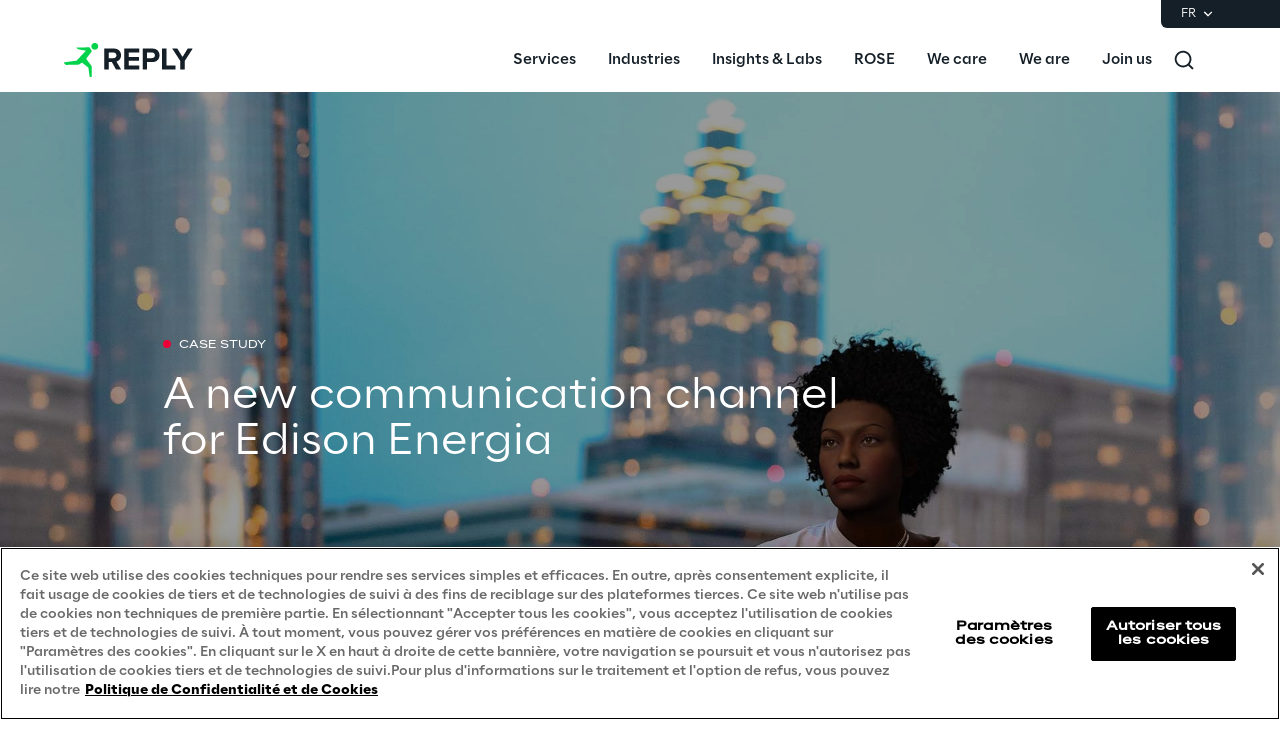

--- FILE ---
content_type: text/html
request_url: https://www.reply.com/fr/energy-and-utilities/new-communication-channel-for-edison-energia
body_size: 17988
content:
<!DOCTYPE html><html lang="fr" dir="ltr"><head><title>New Communication Channel for Edison Energia | Reply</title><meta charset="utf-8"><link rel="shortcut icon" href="/favicon.ico"><meta name="viewport" content="width=device-width,minimum-scale=1,initial-scale=1"><link href="/styles/theme.c0986369.css" rel="stylesheet" type="text/css"><script>if(-1!==navigator.userAgent.indexOf("MSIE")||navigator.appVersion.indexOf("Trident/")>-1){var e=document.createElement("div");e.className+=" ieblock",e.innerHTML='<section id="warning-block"><section class="warningContent"><div class="alerts-logo"><img alt="logo" src="/ieblock.svg"></div><h4>The browser you are using is obsolete,  please try with a newer one.</h4></section></section>',document.body=document.createElement("body"),document.body.insertAdjacentElement("beforeend",e),document.addEventListener("DOMContentLoaded",(function(e){(body=document.getElementsByTagName("body")[1]).className="body-invisible"}))}</script><script defer src="/scripts/theme.60c3ddbb.js" data-id="themejs"></script><meta name="description" content="The collaboration between Edison Energia and Blue Reply has led to the development of a Web portal for sales and after sales services. The portal integrates the customer's proprietary systems, both among themselves and with the rest of the e-commerce, customer relations and home automation realms, as well as enabling end users to be more autonomous"><meta name="keywords" content="Web portal,ecommerce,consulting services"><meta name="author" content="TamTamy Reply"><link href="/styles/styles-c6313080.css" rel="stylesheet" type="text/css"><link href="/fr/energy-and-utilities/new-communication-channel-for-edison-energia/styles-e03c1325.css" rel="stylesheet" type="text/css"><meta property="og:type" content="article"><meta property="og:site_name" content="Reply"><meta property="og:title" content="New Communication Channel for Edison Energia | Reply"><meta property="og:description" content="The collaboration between Edison Energia and Blue Reply has led to the development of a Web portal for sales and after sales services. The portal integrates the customer's proprietary systems, both among themselves and with the rest of the e-commerce, customer relations and home automation realms, as well as enabling end users to be more autonomous"><meta property="og:url" content="https://www.reply.com/fr/energy-and-utilities/new-communication-channel-for-edison-energia"><meta property="og:image" content="https://replydam.discoveryreplymedia.com/production/17/81/9d125b17-6dd1-605f-0609-c5dc90b09013/0177c6b6-18fa-44fb-ace2-915279794ab4.jpg"><link rel="image_src" href="https://replydam.discoveryreplymedia.com/production/17/81/9d125b17-6dd1-605f-0609-c5dc90b09013/0177c6b6-18fa-44fb-ace2-915279794ab4.jpg"><meta name="twitter:card" content="summary_large_image"><meta name="twitter:title" content="New Communication Channel for Edison Energia | Reply"><meta name="twitter:description" content="The collaboration between Edison Energia and Blue Reply has led to the development of a Web portal for sales and after sales services. The portal integrates the customer's proprietary systems, both among themselves and with the rest of the e-commerce, customer relations and home automation realms, as well as enabling end users to be more autonomous"><link rel="canonical" href="https://www.reply.com/fr/energy-and-utilities/new-communication-channel-for-edison-energia"><link rel="alternate" hreflang="de" href="https://www.reply.com/de/energy-and-utilities/neuer-kommunikationskanal-fur-edison-energia"><link rel="alternate" hreflang="en" href="https://www.reply.com/en/energy-and-utilities/new-communication-channel-for-edison-energia"><link rel="alternate" hreflang="fr" href="https://www.reply.com/fr/energy-and-utilities/new-communication-channel-for-edison-energia"><link rel="alternate" hreflang="it" href="https://www.reply.com/it/energy-and-utilities/un-nuovo-canale-di-comunicazione-per-edison-energia"><link rel="alternate" hreflang="pt" href="https://www.reply.com/pt/energy-and-utilities/novo-canal-de-comunicacao-para-edison-energia"><script type="application/ld+json">{"@context":"http://www.schema.org","@type":"Organization","name":"Reply","url":"https://www.reply.com/fr","logo":"https://www.reply.com/contents/logoreply.png","description":"Reply est un réseau d'entreprises hautement spécialisées qui soutiennent des groupes industriels de premier plan dans la définition et le développement de modèles commerciaux rendus possibles par les nouvelles technologies telles que l'IA, la big data, l'informatique Cloud, la communication numérique et l'internet des objets.","address":{"@type":"PostalAddress","streetAddress":"Corso Francia, 110","addressLocality":"Turin","postalCode":"10143","addressCountry":"IT"},"contactPoint":{"@type":"ContactPoint","contactType":"Customer Support","email":"info@reply.com","telephone":"+39 011 771 1591","availableLanguage":["English","Italian"]},"sameAs":["https://www.facebook.com/ReplyinUK","https://www.linkedin.com/company/reply","https://twitter.com/Reply_UK","https://www.xing.com/pages/reply"]}</script><script type="application/ld+json">{"@context":"http://www.schema.org","@type":"WebSite","url":"https://www.reply.com/fr","name":"Reply"}</script><script type="application/ld+json">{"@context":"http://www.schema.org","@type":"TechArticle","name":"New Communication Channel for Edison Energia | Reply","author":{"@type":"Organization","name":"Reply"},"dateModified":"2022-12-23T09:31:47.424Z","headline":"New Communication Channel for Edison Energia | Reply","mainEntityOfPage":{"@type":"WebPage"},"publisher":{"@type":"Organization","logo":{"@type":"ImageObject","url":"https://www.reply.com/contents/logoreply.png","height":150,"width":565},"name":"Reply"}}</script><script src="https://cdn.cookielaw.org/scripttemplates/otSDKStub.js" type="text/javascript" data-document-language="true" data-domain-script="93b766e1-abbc-4ac6-8595-a8b1084d9583"></script><script type="text/javascript">function OptanonWrapper(){}</script><script>(function(w,d,s,l,i){w[l]=w[l]||[];w[l].push({'gtm.start':new Date().getTime(),event:'gtm.js'});var f=d.getElementsByTagName(s)[0],j=d.createElement(s),dl=l!='dataLayer'?'&l='+l:'';j.async=true;j.src='https://www.googletagmanager.com/gtm.js?id='+i+dl;f.parentNode.insertBefore(j,f);})(window,document,'script','dataLayer','GTM-5J8JCZQ');</script></head><body class="body-container block"><script>{const a=window.location.pathname.split("/");window.dataLayer=window.dataLayer||[],window.dataLayer.push({event:"page_path_level",full_url:window.location.href.replace(/https?:\/\//i,""),path_l1:"/"+a[1],path_l2:a[2]?"/"+a[2]:"null",path_l3:a[3]?"/"+a[3]:"null",path_l4:a[4]?"/"+a[4]:"null",querystring_par:window.location.search||"null"});}</script><noscript><iframe src="https://www.googletagmanager.com/ns.html?id=GTM-5J8JCZQ" height="0" width="0" style="display:none;visibility:hidden"></iframe></noscript><div class="popup-host"></div> <header role="banner" class="vxpwwmlxdj vxpwwmlxdj-sm vxpwwmlxdj-md vxpwwmlxdj-lg vxpwwmlxdj-xl" id="header-content"><div class="wmmqzahypi wmmqzahypi-sm wmmqzahypi-md wmmqzahypi-lg wmmqzahypi-xl"><div class="gldsmnbgrn gldsmnbgrn-xl"><div class="block"><custom-menu-runtime class="header flex flex-col lg:items-end" params="%7B%22locale%22%3A%22fr%22%2C%22siteKey%22%3A%22com_fr%22%2C%22siteLanguage%22%3A%22fr%22%7D"><nav class="header-top hidden lg:flex justify-end items-center gap-x-8 py-1 pl-5 rounded-bl-md" aria-label="Language selector"><div class="lang-selector flex flex-col items-center text-white font-light text-xs" role="menu"><button class="flex footer-text--light items-center text-white" data-toggle="dropdown" aria-expanded="false" aria-haspopup="true" aria-controls="language-dropdown"><span class="text-xs font-light">FR</span> <span class="ml-1"><svg width="16" height="16" viewBox="0 0 16 16" fill="none" xmlns="http://www.w3.org/2000/svg"><path d="M8.07396 8.70735L4.77397 5.40735L3.8313 6.35002L8.07396 10.5927L12.3166 6.35002L11.374 5.40735L8.07396 8.70735Z" fill="white"></path></svg></span></button><div class="dropdown absolute top-full mt-1 rounded-md" id="language-dropdown" aria-hidden="true"><menu role="menu" class="list-none p-3 flex flex-col items-center justify-center mb-0 gap-y-1"><li role="none" class="lang-item footer-text--light rounded-sm py-2"><a role="menuitem" class="whitespace-nowrap py-2 px-4" href="/de/energy-and-utilities/neuer-kommunikationskanal-fur-edison-energia" tabindex="0">DE</a></li><li role="none" class="lang-item footer-text--light rounded-sm py-2"><a role="menuitem" class="whitespace-nowrap py-2 px-4" href="/en/energy-and-utilities/new-communication-channel-for-edison-energia" tabindex="-1">EN</a></li><li role="none" class="lang-item footer-text--light rounded-sm py-2 current footer-text--medium"><a role="menuitem" class="whitespace-nowrap py-2 px-4" href="/fr/energy-and-utilities/new-communication-channel-for-edison-energia" tabindex="-1">FR</a></li><li role="none" class="lang-item footer-text--light rounded-sm py-2"><a role="menuitem" class="whitespace-nowrap py-2 px-4" href="/it/energy-and-utilities/un-nuovo-canale-di-comunicazione-per-edison-energia" tabindex="-1">IT</a></li><li role="none" class="lang-item footer-text--light rounded-sm py-2"><a role="menuitem" class="whitespace-nowrap py-2 px-4" href="/pt/energy-and-utilities/novo-canal-de-comunicacao-para-edison-energia" tabindex="-1">PT</a></li></menu></div></div></nav><nav class="header-bottom w-full mx-auto flex justify-between pl-10 lg:pl-0" aria-label="Main navigation"><div class="logo flex items-center"><a href="/fr" aria-label="Go to homepage"> <svg height="64" viewBox="0 0 129 64" fill="none"><title>Reply Logo</title><g clip-path="url(#clip0_10408_551)"><path fill-rule="evenodd" clip-rule="evenodd" d="M27.3656 18.3166C27.3656 16.4202 28.9009 14.8837 30.8013 14.8837C32.6929 14.8837 34.2326 16.4202 34.2326 18.3166C34.2326 20.2087 32.6929 21.7408 30.8013 21.7408C28.9009 21.7408 27.3656 20.2087 27.3656 18.3166ZM27.5612 23.6679L23.2677 29.309L22.1812 30.7708L27.3764 37.7596C27.6624 38.1415 27.8164 38.6068 27.812 39.0853L27.7768 48.3261C27.7768 48.7651 27.4204 49.1163 26.9849 49.1163H26.3779C25.982 49.1163 25.6432 48.8221 25.5904 48.4314L24.4599 40.1038C24.4203 39.8053 24.2663 39.5375 24.0288 39.3531L18.0769 34.6339L15.2571 36.3504C14.8831 36.5743 14.4564 36.6972 14.0209 36.706L2.24466 36.8991C1.90154 36.9035 1.56721 36.7631 1.33406 36.5128L0.141917 35.2354C-0.14842 34.9281 0.0319411 34.4145 0.45425 34.3574L12.6484 32.6278L21.9172 22.689L14.4256 21.2798C14.2101 21.2403 14.0077 21.1481 13.8406 21.012L12.6308 20.0375C12.3669 19.8268 12.5165 19.4053 12.8552 19.4053H17.1706L25.0362 19.3527C25.3397 19.3483 25.6212 19.5063 25.784 19.7609L27.6052 22.6802C27.7988 22.9875 27.7812 23.3826 27.5612 23.6679Z" fill="#02D34A"></path><path fill-rule="evenodd" clip-rule="evenodd" d="M52.4587 27.2963C52.4587 25.5638 51.109 24.4966 49.3494 24.4966H44.6452V30.1584H49.3494C51.109 30.1584 52.4587 29.0868 52.4587 27.2963ZM52.0177 41.5444L47.906 34.0877H44.6452V41.5444H40.186V20.5629H49.9775C54.3386 20.5629 57.0382 23.425 57.0382 27.3275C57.0382 31.0068 54.6861 33.0205 52.4276 33.5519L57.1629 41.5444H52.0177Z" fill="#151F27"></path><path fill-rule="evenodd" clip-rule="evenodd" d="M60.363 41.5444V20.5629H75.1705V24.4966H64.8177V28.8992H74.9522V32.8285H64.8177V37.6107H75.1705V41.5444H60.363Z" fill="#151F27"></path><path fill-rule="evenodd" clip-rule="evenodd" d="M90.927 27.3275C90.927 25.5638 89.5817 24.4966 87.8221 24.4966H83.1135V30.1271H87.8221C89.5817 30.1271 90.927 29.0555 90.927 27.3275ZM78.6588 41.5444V20.5629H88.4502C92.9985 20.5629 95.4797 23.6438 95.4797 27.3275C95.4797 30.9755 92.9673 34.0564 88.4502 34.0564H83.1135V41.5444H78.6588Z" fill="#151F27"></path><path fill-rule="evenodd" clip-rule="evenodd" d="M98.0818 41.5444V20.5629H102.572V37.6107H111.419V41.5444H98.0818Z" fill="#151F27"></path><path fill-rule="evenodd" clip-rule="evenodd" d="M116.284 41.5444V32.958L108.253 20.5629H113.335L118.512 28.9618L123.688 20.5629H128.744L120.739 32.958V41.5444H116.284Z" fill="#151F27"></path></g><defs><clipPath id="clip0_10408_551"><rect width="128.744" height="64" fill="white"></rect></clipPath></defs></svg></a></div><div class="flex justify-between items-center menu menu-default static ml-auto"><div id="menu-first-level" class="menu menu-horizontal absolute top-full right-0 w-full md:w-1/2 lg:static lg:w-auto lg:h-auto ml-auto" role="menubar" aria-hidden="false"><menu role="none" id="nav-container" class="nav flex-nowrap lg:space-x-8 xl:space-x-14"><li role="none" class="nav-item first-level w-full lg:w-auto"><button role="menuitem" class="nav-link flex items-center w-full lg:w-auto !px-10 lg:!px-0 !py-6 md:!py-5" data-toggle="dropdown" aria-expanded="false" aria-haspopup="true" aria-controls="dropdown-menu-Services" id="Services" tabindex="0"><span class="h7--medium lg:paragraph-02--medium">Services</span>  <svg xmlns="http://www.w3.org/2000/svg" fill="currentColor" class="lg:hidden ml-auto" viewBox="0 0 24 25" height="24" width="24"><path d="M13.17 12.5 8.22 7.55l1.42-1.41L16 12.5l-6.36 6.36-1.42-1.41 4.95-4.95Z"></path></svg></button><div class="dropdown mega-menu" aria-hidden="true" role="menu" id="dropdown-menu-Services" aria-labelledby="Services"> <button class="lg:hidden nav-link flex items-center gap-x-2 w-full h-16 !px-10" data-dismiss="" aria-controls="dropdown-menu-Services" aria-label="Close Services"><svg xmlns="http://www.w3.org/2000/svg" viewBox="0 0 24 25" height="24" width="24"><path fill="#ffffff" d="M11.05 12.5 16 7.55l-1.41-1.41-6.37 6.36 6.37 6.36L16 17.45l-4.95-4.95Z"></path></svg> <span class="h7--medium">Services</span></button><div class="custom-h bg-white"><div class="container mx-auto lg:px-16 lg:pt-7 lg:pb-12"><menu role="none" class="list-none pl-0 lg:grid lg:grid-cols-12 lg:gap-x-10 pt-6 lg:pt-0"><li role="none" class="lg:col-span-6 xl:col-start-2"><menu role="none" class="lg:columns-2 xl:columns-3 lg:gap-10 list-none pl-0"><li role="none" class="nav-item third-level"><a href="/fr/artificial-intelligence" role="menuitem" class="nav-link block px-10 lg:px-0 py-3 xl:py-4" target="_self" tabindex="0"><span class="paragraph-02--light">Artificial Intelligence</span> </a></li><li role="none" class="nav-item third-level"><a href="/fr/ai-powered-software-engineering" role="menuitem" class="nav-link block px-10 lg:px-0 py-3 xl:py-4" target="_self" tabindex="-1"><span class="paragraph-02--light">AI-powered Software Engineering</span> </a></li><li role="none" class="nav-item third-level"><a href="/fr/cloud-computing" role="menuitem" class="nav-link block px-10 lg:px-0 py-3 xl:py-4" target="_self" tabindex="-1"><span class="paragraph-02--light">Cloud Computing</span> </a></li><li role="none" class="nav-item third-level"><a href="/fr/cx-and-digital-commerce" role="menuitem" class="nav-link block px-10 lg:px-0 py-3 xl:py-4" target="_self" tabindex="-1"><span class="paragraph-02--light">CX &amp; Digital Commerce</span> </a></li><li role="none" class="nav-item third-level"><a href="/fr/cybersecurity" role="menuitem" class="nav-link block px-10 lg:px-0 py-3 xl:py-4" target="_self" tabindex="-1"><span class="paragraph-02--light">Cybersecurity</span> </a></li><li role="none" class="nav-item third-level"><a href="/fr/data-world" role="menuitem" class="nav-link block px-10 lg:px-0 py-3 xl:py-4" target="_self" tabindex="-1"><span class="paragraph-02--light">Data World</span> </a></li><li role="none" class="nav-item third-level"><a href="/fr/design" role="menuitem" class="nav-link block px-10 lg:px-0 py-3 xl:py-4" target="_self" tabindex="-1"><span class="paragraph-02--light">Design</span> </a></li><li role="none" class="nav-item third-level"><a href="/fr/digital-assets" role="menuitem" class="nav-link block px-10 lg:px-0 py-3 xl:py-4" target="_self" tabindex="-1"><span class="paragraph-02--light">Digital Assets</span> </a></li><li role="none" class="nav-item third-level"><a href="/fr/digital-experience" role="menuitem" class="nav-link block px-10 lg:px-0 py-3 xl:py-4" target="_self" tabindex="-1"><span class="paragraph-02--light">Digital Experience</span> </a></li><li role="none" class="nav-item third-level"><a href="/fr/gaming" role="menuitem" class="nav-link block px-10 lg:px-0 py-3 xl:py-4" target="_self" tabindex="-1"><span class="paragraph-02--light">Gaming</span> </a></li><li role="none" class="nav-item third-level"><a href="/fr/governance-risk-and-compliance" role="menuitem" class="nav-link block px-10 lg:px-0 py-3 xl:py-4" target="_self" tabindex="-1"><span class="paragraph-02--light">Governance, Risk and Compliance</span> </a></li><li role="none" class="nav-item third-level"><a href="/fr/hybrid-work" role="menuitem" class="nav-link block px-10 lg:px-0 py-3 xl:py-4" target="_self" tabindex="-1"><span class="paragraph-02--light">Hybrid Work</span> </a></li><li role="none" class="nav-item third-level"><a href="/fr/iot" role="menuitem" class="nav-link block px-10 lg:px-0 py-3 xl:py-4" target="_self" tabindex="-1"><span class="paragraph-02--light">Internet of Things</span> </a></li><li role="none" class="nav-item third-level"><a href="/fr/metaverse" role="menuitem" class="nav-link block px-10 lg:px-0 py-3 xl:py-4" target="_self" tabindex="-1"><span class="paragraph-02--light">Metaverse</span> </a></li><li role="none" class="nav-item third-level"><a href="/fr/prebuilt-ai-apps" role="menuitem" class="nav-link block px-10 lg:px-0 py-3 xl:py-4" target="_self" tabindex="-1"><span class="paragraph-02--light">Prebuilt AI Apps</span> <sup class="label--xsmall">New</sup></a></li><li role="none" class="nav-item third-level"><a href="/fr/quality-engineering" role="menuitem" class="nav-link block px-10 lg:px-0 py-3 xl:py-4" target="_self" tabindex="-1"><span class="paragraph-02--light">Quality Engineering</span> </a></li><li role="none" class="nav-item third-level"><a href="/fr/quantum-computing" role="menuitem" class="nav-link block px-10 lg:px-0 py-3 xl:py-4" target="_self" tabindex="-1"><span class="paragraph-02--light">Quantum Computing</span> </a></li><li role="none" class="nav-item third-level"><a href="/fr/robotics-and-autonomous-things" role="menuitem" class="nav-link block px-10 lg:px-0 py-3 xl:py-4" target="_self" tabindex="-1"><span class="paragraph-02--light">Robotics &amp; Autonomous Things</span> </a></li><li role="none" class="nav-item third-level"><a href="/fr/social-media" role="menuitem" class="nav-link block px-10 lg:px-0 py-3 xl:py-4" target="_self" tabindex="-1"><span class="paragraph-02--light">Social Media</span> </a></li><li role="none" class="nav-item third-level"><a href="/fr/strategy-and-business-model-transformation" role="menuitem" class="nav-link block px-10 lg:px-0 py-3 xl:py-4" target="_self" tabindex="-1"><span class="paragraph-02--light">Strategy and Business Model Transformation</span> </a></li><li role="none" class="nav-item third-level"><a href="/fr/supply-chain-management" role="menuitem" class="nav-link block px-10 lg:px-0 py-3 xl:py-4" target="_self" tabindex="-1"><span class="paragraph-02--light">Supply Chain Management</span> </a></li><li role="none" class="nav-item third-level"><a href="/fr/telco-networks" role="menuitem" class="nav-link block px-10 lg:px-0 py-3 xl:py-4" target="_self" tabindex="-1"><span class="paragraph-02--light">Telco Networks</span> </a></li><li role="none" class="nav-item third-level"><a href="/fr/3d-and-mixed-reality" role="menuitem" class="nav-link block px-10 lg:px-0 py-3 xl:py-4" target="_self" tabindex="-1"><span class="paragraph-02--light">3D &amp; Mixed Reality</span> </a></li></menu> </li><li role="none" id="highlights-01" class="highlights-wrapper lg:col-start-8 lg:col-span-5 xl:col-span-4 bg-gray-50 aspect-1 mt-6 lg:mt-0 overflow-hidden" aria-label="Highlighted items"> <cardcarousel-runtime class="card-carousel-runtime" data-active-slide="1" data-infinite="true" data-init-infinite-on-load="true" data-carousel-type="reply-menu-slider" data-items-count="2"><div class="carousel alternative first card-reply-menu-slider h-full"><div class="carousel-items-container h-full"><div role="menu" aria-labelledby="highlights-01" class="carousel-items h-full"><div class="carousel-item h-full w-full lg:rounded-md overflow-hidden"><picture class="absolute top-0 h-full w-full"><img class="h-full w-full" loading="lazy" alt="" src="https://replydam.discoveryreplymedia.com/production/1/1/99ffbff2-397c-6b3f-1afd-1c1f1c20bdfc/7f95fb04-3396-4012-8bc1-102459e8e262.png?im=Crop,rect=(840,0,1080,1080),allowExpansion;Resize,width=600"></picture> <a class="highlight-info flex flex-col items-center justify-end w-full gap-y-4 text-center" role="menuitem" href="/fr/artificial-intelligence/dont-get-stuck-envisioning-the-future-make-it-happen" target="_self"><span class="h5--medium text-white">Prebuilt AI Apps</span> <span class="button button-4cibs mx-auto"><span>En savoir plus</span> </span></a></div><div class="carousel-item h-full w-full lg:rounded-md overflow-hidden"><picture class="absolute top-0 h-full w-full"><img class="h-full w-full" loading="lazy" alt="" src="https://replydam.discoveryreplymedia.com/production/4/4/842063aa-0de7-3028-fee0-7aa98919578d/f16c225a-b3ba-49fe-8351-7068a18615a9.png?im=Crop,rect=(640,0,1632,1632),allowExpansion;Resize,width=600"></picture> <a class="highlight-info flex flex-col items-center justify-end w-full gap-y-4 text-center" role="menuitem" href="/fr/ai-powered-software-engineering/silicon-shoring" target="_self"><span class="h5--medium text-white">Silicon Shoring</span> <span class="button button-4cibs mx-auto"><span>En savoir plus</span> </span></a></div></div></div><div class="carousel-control-container"><button class="carousel-control-prev" aria-label="Previous slide"><svg width="8" height="14" viewBox="0 0 8 14" fill="none" xmlns="http://www.w3.org/2000/svg"><path d="M3.05 7.00072L8 2.05072L6.586 0.636719L0.221999 7.00072L6.586 13.3647L8 11.9507L3.05 7.00072Z" fill="white"></path></svg></button> <button class="carousel-control-next" aria-label="Next slide"><svg width="8" height="14" viewBox="0 0 8 14" fill="none" xmlns="http://www.w3.org/2000/svg"><path d="M5.17168 7.00072L0.22168 2.05072L1.63568 0.636719L7.99968 7.00072L1.63568 13.3647L0.22168 11.9507L5.17168 7.00072Z" fill="white"></path></svg></button></div><ol class="carousel-indicators"><li class="carousel-indicator"></li><li class="carousel-indicator"></li></ol></div></cardcarousel-runtime></li></menu>     </div></div></div></li> <li role="none" class="nav-item first-level w-full lg:w-auto"><button role="menuitem" class="nav-link flex items-center w-full lg:w-auto !px-10 lg:!px-0 !py-6 md:!py-5" data-toggle="dropdown" aria-expanded="false" aria-haspopup="true" aria-controls="dropdown-menu-Industries" id="Industries" tabindex="-1"><span class="h7--medium lg:paragraph-02--medium">Industries</span>  <svg xmlns="http://www.w3.org/2000/svg" fill="currentColor" class="lg:hidden ml-auto" viewBox="0 0 24 25" height="24" width="24"><path d="M13.17 12.5 8.22 7.55l1.42-1.41L16 12.5l-6.36 6.36-1.42-1.41 4.95-4.95Z"></path></svg></button><div class="dropdown mega-menu" aria-hidden="true" role="menu" id="dropdown-menu-Industries" aria-labelledby="Industries"> <button class="lg:hidden nav-link flex items-center gap-x-2 w-full h-16 !px-10" data-dismiss="" aria-controls="dropdown-menu-Industries" aria-label="Close Industries"><svg xmlns="http://www.w3.org/2000/svg" viewBox="0 0 24 25" height="24" width="24"><path fill="#ffffff" d="M11.05 12.5 16 7.55l-1.41-1.41-6.37 6.36 6.37 6.36L16 17.45l-4.95-4.95Z"></path></svg> <span class="h7--medium">Industries</span></button><div class="custom-h bg-white"><div class="container mx-auto lg:px-16 lg:pt-7 lg:pb-12"> <menu role="none" class="list-none pl-0 lg:grid lg:grid-cols-12 lg:gap-10 pt-6 lg:pt-0"><li role="none" class="nav-item lg:col-span-4 xl:col-span-3 xl:col-start-2"><menu role="none" class="list-none pl-0"><li role="none" class="nav-item third-level"><a href="/fr/automotive-and-manufacturing" role="menuitem" class="nav-link flex justify-between items-center py-4 px-8 lg:px-0" target="_self"><span class="paragraph-02--light">Automotive &amp; Manufacturing</span> </a></li><li role="none" class="nav-item third-level"><a href="/fr/energy-and-utilities" role="menuitem" class="nav-link flex justify-between items-center py-4 px-8 lg:px-0" target="_self"><span class="paragraph-02--light">Energy &amp; Utilities</span> </a></li><li role="none" class="nav-item third-level"><a href="/fr/financial-services" role="menuitem" class="nav-link flex justify-between items-center py-4 px-8 lg:px-0" target="_self"><span class="paragraph-02--light">Financial Services</span> </a></li><li role="none" class="nav-item third-level"><a href="/fr/logistics" role="menuitem" class="nav-link flex justify-between items-center py-4 px-8 lg:px-0" target="_self"><span class="paragraph-02--light">Logistics</span> </a></li><li role="none" class="nav-item third-level"><a href="/fr/retail-and-consumer-products" role="menuitem" class="nav-link flex justify-between items-center py-4 px-8 lg:px-0" target="_self"><span class="paragraph-02--light">Retail &amp; Consumer Products</span> </a></li><li role="none" class="nav-item third-level"><a href="/fr/telco-and-media" role="menuitem" class="nav-link flex justify-between items-center py-4 px-8 lg:px-0" target="_self"><span class="paragraph-02--light">Telco &amp; Media</span> </a></li></menu></li>  <li role="none" id="highlights-02" class="highlights-wrapper lg:col-span-8 xl:col-span-7 bg-gray-50 aspect-w-16 aspect-h-9 mt-6 lg:mt-0 overflow-hidden" aria-label="Highlighted items"><cardcarousel-runtime class="card-carousel-runtime" data-active-slide="1" data-infinite="true" data-init-infinite-on-load="true" data-carousel-type="reply-menu-slider" data-items-count="2"><div class="carousel alternative first card-reply-menu-slider h-full"><div class="carousel-items-container h-full"><div role="menu" aria-labelledby="highlights-02" class="carousel-items h-full"><div class="carousel-item h-full w-full lg:rounded-md overflow-hidden"><picture class="absolute top-0 h-full w-full"><img class="h-full w-full" loading="lazy" alt="" src="https://replydam.discoveryreplymedia.com/production/28/92/ccc47ae2-e085-0b58-c390-c99d68de8e8e/62c9f5ff-aa0c-4052-99e8-bd9bba14d4c2.png?im=AspectCrop=(16,9);Resize,width=1000"></picture> <a class="highlight-info flex flex-col items-center justify-end w-full gap-y-4 text-center" role="menuitem" href="/fr/supply-chain-management/puma-accelerates-logistics-innovation-with-galilea" target="_self"><span class="h5--medium text-white">Puma accélère l'innovation logistique avec GaliLEA	</span> <span class="button button-4cibs mx-auto"><span>En savoir plus</span> </span></a></div><div class="carousel-item h-full w-full lg:rounded-md overflow-hidden"><picture class="absolute top-0 h-full w-full"><img class="h-full w-full" loading="lazy" alt="" src="https://replydam.discoveryreplymedia.com/production/5/5/eb0ea20f-01da-1b23-fad8-a1efce53e92a/1bf08d3c-6b0a-4583-b4d8-26e0e7d5bd8c.png?im=AspectCrop=(16,9);Resize,width=1000"></picture> <a class="highlight-info flex flex-col items-center justify-end w-full gap-y-4 text-center" role="menuitem" href="/fr/retail-and-consumer-products/boosting-fashion-retailers-operations-with-generative-ai" target="_self"><span class="h5--medium text-white">Stimuler les activités des détaillants de mode grâce à l'IA générative</span> <span class="button button-4cibs mx-auto"><span>En savoir plus</span> </span></a></div></div></div><div class="carousel-control-container"><button class="carousel-control-prev" aria-label="Previous slide"><svg width="8" height="14" viewBox="0 0 8 14" fill="none" xmlns="http://www.w3.org/2000/svg"><path d="M3.05 7.00072L8 2.05072L6.586 0.636719L0.221999 7.00072L6.586 13.3647L8 11.9507L3.05 7.00072Z" fill="white"></path></svg></button> <button class="carousel-control-next" aria-label="Next slide"><svg width="8" height="14" viewBox="0 0 8 14" fill="none" xmlns="http://www.w3.org/2000/svg"><path d="M5.17168 7.00072L0.22168 2.05072L1.63568 0.636719L7.99968 7.00072L1.63568 13.3647L0.22168 11.9507L5.17168 7.00072Z" fill="white"></path></svg></button></div><ol class="carousel-indicators"><li class="carousel-indicator"></li><li class="carousel-indicator"></li></ol></div></cardcarousel-runtime></li></menu>    </div></div></div></li> <li role="none" class="nav-item first-level w-full lg:w-auto"><button role="menuitem" class="nav-link flex items-center w-full lg:w-auto !px-10 lg:!px-0 !py-6 md:!py-5" data-toggle="dropdown" aria-expanded="false" aria-haspopup="true" aria-controls="dropdown-menu-Insights-&amp;-Labs" id="Insights-&amp;-Labs" tabindex="-1"><span class="h7--medium lg:paragraph-02--medium">Insights &amp; Labs</span>  <svg xmlns="http://www.w3.org/2000/svg" fill="currentColor" class="lg:hidden ml-auto" viewBox="0 0 24 25" height="24" width="24"><path d="M13.17 12.5 8.22 7.55l1.42-1.41L16 12.5l-6.36 6.36-1.42-1.41 4.95-4.95Z"></path></svg></button><div class="dropdown mega-menu" aria-hidden="true" role="menu" id="dropdown-menu-Insights-&amp;-Labs" aria-labelledby="Insights-&amp;-Labs"> <button class="lg:hidden nav-link flex items-center gap-x-2 w-full h-16 !px-10" data-dismiss="" aria-controls="dropdown-menu-Insights-&amp;-Labs" aria-label="Close Insights &amp; Labs"><svg xmlns="http://www.w3.org/2000/svg" viewBox="0 0 24 25" height="24" width="24"><path fill="#ffffff" d="M11.05 12.5 16 7.55l-1.41-1.41-6.37 6.36 6.37 6.36L16 17.45l-4.95-4.95Z"></path></svg> <span class="h7--medium">Insights &amp; Labs</span></button><div class="custom-h bg-white"><div class="container mx-auto lg:px-16 lg:pt-7 lg:pb-12">   <menu role="none" class="list-none pl-0 grid lg:grid-cols-12 lg:gap-8"> <li role="none" class="nav-item item-bordered lg:col-span-3 xl:col-start-2"><menu role="none" class="list-none pl-0"><li role="none" class="second-level link-bordered py-5 w-full lg:w-auto"><a href="/fr/labs" role="menuitem" class="nav-link flex items-center w-full py-3 px-10 lg:px-0" target="_self"><span class="paragraph-02--medium">Labs</span>  <svg xmlns="http://www.w3.org/2000/svg" fill="currentColor" class="lg:hidden ml-auto" viewBox="0 0 24 24" height="24" width="24"><path fill="#151F27" d="M20.6 12.15 15.65 7.2l-1.41 1.41 2.53 2.54H3.6v2h13.17l-2.53 2.54 1.41 1.41 4.95-4.95Z"></path></svg> </a><menu role="menu" class="list-none pl-0" aria-labelledby="Labs"><li role="none" class="third-level"><a href="/fr/labs/area-360-milan" role="menuitem" class="nav-link flex items-center py-4 px-10 lg:px-0" target="_self"><span class="paragraph-02--light">Area360</span> </a></li><li role="none" class="third-level"><a href="/fr/labs/area-42" role="menuitem" class="nav-link flex items-center py-4 px-10 lg:px-0" target="_self"><span class="paragraph-02--light">Area42</span> </a></li><li role="none" class="third-level"><a href="/fr/labs/area-phi" role="menuitem" class="nav-link flex items-center py-4 px-10 lg:px-0" target="_self"><span class="paragraph-02--light">Area Phi</span> </a></li><li role="none" class="third-level"><a href="/fr/labs/cyber-security-lab" role="menuitem" class="nav-link flex items-center py-4 px-10 lg:px-0" target="_self"><span class="paragraph-02--light">Cyber Security Lab</span> </a></li><li role="none" class="third-level"><a href="/fr/labs/immersive-experience-munich" role="menuitem" class="nav-link flex items-center py-4 px-10 lg:px-0" target="_self"><span class="paragraph-02--light">Immersive Experience Lab</span> </a></li><li role="none" class="third-level"><a href="/fr/labs/reply-iot-labs-concept-quality" role="menuitem" class="nav-link flex items-center py-4 px-10 lg:px-0" target="_self"><span class="paragraph-02--light">IoT Validation Lab</span> </a></li><li role="none" class="third-level"><a href="/fr/labs/testautomationcentre" role="menuitem" class="nav-link flex items-center py-4 px-10 lg:px-0" target="_self"><span class="paragraph-02--light">Test Automation Center</span> </a></li></menu></li></menu></li>   <li role="none" class="nav-item item-bordered lg:col-span-3 xl:col-start-5"><menu role="none" class="list-none pl-0"><li role="none" class="second-level link-bordered py-5 w-full lg:w-auto"><a href="https://challenges.reply.com/tamtamy/home.action" role="menuitem" class="nav-link flex items-center w-full py-3 px-10 lg:px-0" target="_blank" rel="noreferrer"><span class="paragraph-02--medium">Challenges</span>  <svg xmlns="http://www.w3.org/2000/svg" fill="currentColor" class="lg:hidden ml-auto" viewBox="0 0 24 24" height="24" width="24"><path fill="#151F27" d="M20.6 12.15 15.65 7.2l-1.41 1.41 2.53 2.54H3.6v2h13.17l-2.53 2.54 1.41 1.41 4.95-4.95Z"></path></svg> </a></li><li role="none" class="second-level link-bordered py-5 w-full lg:w-auto"><a href="/fr/insights" role="menuitem" class="nav-link flex items-center w-full py-3 px-10 lg:px-0" target="_self"><span class="paragraph-02--medium">Insights</span>  <svg xmlns="http://www.w3.org/2000/svg" fill="currentColor" class="lg:hidden ml-auto" viewBox="0 0 24 24" height="24" width="24"><path fill="#151F27" d="M20.6 12.15 15.65 7.2l-1.41 1.41 2.53 2.54H3.6v2h13.17l-2.53 2.54 1.41 1.41 4.95-4.95Z"></path></svg> </a></li><li role="none" class="second-level link-bordered py-5 w-full lg:w-auto"><a href="/fr/xchange" role="menuitem" class="nav-link flex items-center w-full py-3 px-10 lg:px-0" target="_self"><span class="paragraph-02--medium">Xchange</span>  <svg xmlns="http://www.w3.org/2000/svg" fill="currentColor" class="lg:hidden ml-auto" viewBox="0 0 24 24" height="24" width="24"><path fill="#151F27" d="M20.6 12.15 15.65 7.2l-1.41 1.41 2.53 2.54H3.6v2h13.17l-2.53 2.54 1.41 1.41 4.95-4.95Z"></path></svg> </a></li><li role="none" class="second-level link-bordered py-5 w-full lg:w-auto"><a href="https://webinars.reply.com/home.action" role="menuitem" class="nav-link flex items-center w-full py-3 px-10 lg:px-0" target="_blank" rel="noreferrer"><span class="paragraph-02--medium">Webinars</span>  <svg xmlns="http://www.w3.org/2000/svg" fill="currentColor" class="lg:hidden ml-auto" viewBox="0 0 24 24" height="24" width="24"><path fill="#151F27" d="M20.6 12.15 15.65 7.2l-1.41 1.41 2.53 2.54H3.6v2h13.17l-2.53 2.54 1.41 1.41 4.95-4.95Z"></path></svg> </a></li></menu></li>    <li role="none" id="highlights-04" class="highlights-wrapper lg:col-span-5 lg:col-start-8 xl:col-span-4 bg-gray-50 aspect-1 mt-6 lg:mt-0 overflow-hidden" aria-label="Highlighted items"><cardcarousel-runtime class="card-carousel-runtime" data-active-slide="1" data-infinite="true" data-init-infinite-on-load="true" data-carousel-type="reply-menu-slider" data-items-count="1"><div class="carousel alternative first card-reply-menu-slider h-full"><div class="carousel-items-container h-full"><div role="menu" aria-labelledby="highlights-04" class="carousel-items h-full"><div class="carousel-item h-full w-full lg:rounded-md overflow-hidden"><picture class="absolute top-0 h-full w-full"><img class="h-full w-full" loading="lazy" alt="Insurance Outlook 2030+" src="https://replydam.discoveryreplymedia.com/production/28/92/a407343b-4805-995b-dc43-8fc60699e740/6f27d549-b30a-4eda-acbc-6dbae46728e6.png?im=AspectCrop=(1,1);Resize,width=600"></picture> <a class="highlight-info flex flex-col items-center justify-end w-full gap-y-4 text-center" role="menuitem" href="/fr/strategy-and-business-models-transformation/insurance-outlook-2030" target="_self"><span class="h5--medium text-white">Insurance Outlook 2030+</span> <span class="button button-4cibs mx-auto"><span>En savoir plus</span> </span></a></div></div></div><div class="carousel-control-container"><button class="carousel-control-prev" aria-label="Previous slide"><svg width="8" height="14" viewBox="0 0 8 14" fill="none" xmlns="http://www.w3.org/2000/svg"><path d="M3.05 7.00072L8 2.05072L6.586 0.636719L0.221999 7.00072L6.586 13.3647L8 11.9507L3.05 7.00072Z" fill="white"></path></svg></button> <button class="carousel-control-next" aria-label="Next slide"><svg width="8" height="14" viewBox="0 0 8 14" fill="none" xmlns="http://www.w3.org/2000/svg"><path d="M5.17168 7.00072L0.22168 2.05072L1.63568 0.636719L7.99968 7.00072L1.63568 13.3647L0.22168 11.9507L5.17168 7.00072Z" fill="white"></path></svg></button></div><ol class="carousel-indicators"><li class="carousel-indicator"></li></ol></div></cardcarousel-runtime></li></menu>  </div></div></div></li>  <li role="none" class="nav-item first-level"><a href="https://onlineservices.reply.com/" role="menuitem" class="nav-link flex items-center w-full lg:w-auto px-10 lg:px-0 py-6 md:py-5" target="_blank" rel="noreferrer" tabindex="-1"><span class="h7--medium lg:paragraph-02--medium">ROSE</span> </a></li><li role="none" class="nav-item first-level w-full lg:w-auto"><button role="menuitem" class="nav-link flex items-center w-full lg:w-auto !px-10 lg:!px-0 !py-6 md:!py-5" data-toggle="dropdown" aria-expanded="false" aria-haspopup="true" aria-controls="dropdown-menu-We-care" id="We-care" tabindex="-1"><span class="h7--medium lg:paragraph-02--medium">We care</span>  <svg xmlns="http://www.w3.org/2000/svg" fill="currentColor" class="lg:hidden ml-auto" viewBox="0 0 24 25" height="24" width="24"><path d="M13.17 12.5 8.22 7.55l1.42-1.41L16 12.5l-6.36 6.36-1.42-1.41 4.95-4.95Z"></path></svg></button><div class="dropdown mega-menu" aria-hidden="true" role="menu" id="dropdown-menu-We-care" aria-labelledby="We-care"> <button class="lg:hidden nav-link flex items-center gap-x-2 w-full h-16 !px-10" data-dismiss="" aria-controls="dropdown-menu-We-care" aria-label="Close We care"><svg xmlns="http://www.w3.org/2000/svg" viewBox="0 0 24 25" height="24" width="24"><path fill="#ffffff" d="M11.05 12.5 16 7.55l-1.41-1.41-6.37 6.36 6.37 6.36L16 17.45l-4.95-4.95Z"></path></svg> <span class="h7--medium">We care</span></button><div class="custom-h bg-white"><div class="container mx-auto lg:px-16 lg:pt-7 lg:pb-12">  <menu role="none" class="list-none pl-0 grid lg:grid-rows-auto-fr lg:grid-cols-12 lg:gap-x-8"><li role="none" class="nav-item column-double item-bordered lg:col-span-6 xl:col-start-2 xl:col-span-5"><menu role="none" class="list-none pl-0"><li role="none" class="second-level py-5 w-full lg:w-auto"><a href="/fr/making-a-difference" role="menuitem" class="nav-link flex items-center w-full py-3 px-10 lg:px-0" target="_self"><span class="paragraph-02--medium">Making a difference</span>  <svg xmlns="http://www.w3.org/2000/svg" fill="currentColor" class="lg:hidden ml-auto" viewBox="0 0 24 24" height="24" width="24"><path fill="#151F27" d="M20.6 12.15 15.65 7.2l-1.41 1.41 2.53 2.54H3.6v2h13.17l-2.53 2.54 1.41 1.41 4.95-4.95Z"></path></svg></a></li></menu></li>    <li role="none" class="nav-item item-bordered lg:row-start-2 lg:col-span-3 xl:col-start-2"><menu role="none" class="list-none pl-0"><li role="none" class="second-level link-bordered py-5 w-full lg:w-auto"><a href="/fr/people" role="menuitem" class="nav-link flex items-center w-full py-3 px-10 lg:px-0" target="_self" id="link-People"><span class="paragraph-02--medium">People</span>  <svg xmlns="http://www.w3.org/2000/svg" fill="currentColor" class="lg:hidden ml-auto" viewBox="0 0 24 24" height="24" width="24"><path fill="#151F27" d="M20.6 12.15 15.65 7.2l-1.41 1.41 2.53 2.54H3.6v2h13.17l-2.53 2.54 1.41 1.41 4.95-4.95Z"></path></svg> </a><menu role="menu" class="list-none pl-0" aria-labelledby="link-People"><li role="none" class="third-level"><a href="/fr/people/continuous-learning" role="menuitem" class="nav-link flex items-center py-4 px-10 lg:px-0" target="_self"><span class="paragraph-02--light">Continuous Learning Culture</span> </a></li><li role="none" class="third-level"><a href="/fr/people/wellbeing" role="menuitem" class="nav-link flex items-center py-4 px-10 lg:px-0" target="_self"><span class="paragraph-02--light">Wellbeing</span> </a></li><li role="none" class="third-level"><a href="/fr/people/inclusion-and-diversity" role="menuitem" class="nav-link flex items-center py-4 px-10 lg:px-0" target="_self"><span class="paragraph-02--light">Inclusion &amp; Diversity</span> </a></li></menu></li></menu></li>   <li role="none" class="nav-item item-bordered lg:row-start-2 lg:col-span-3 xl:col-start-5"><menu role="none" class="list-none pl-0"><li role="none" class="second-level link-bordered py-5 w-full lg:w-auto"><a href="/fr/environment" role="menuitem" class="nav-link flex items-center w-full py-3 px-10 lg:px-0" target="_self" id="link-Environment"><span class="paragraph-02--medium">Environment</span>  <svg xmlns="http://www.w3.org/2000/svg" fill="currentColor" class="lg:hidden ml-auto" viewBox="0 0 24 24" height="24" width="24"><path fill="#151F27" d="M20.6 12.15 15.65 7.2l-1.41 1.41 2.53 2.54H3.6v2h13.17l-2.53 2.54 1.41 1.41 4.95-4.95Z"></path></svg> </a><menu role="menu" class="list-none pl-0" aria-labelledby="link-Environment"><li role="none" class="third-level"><a href="/fr/environment/energy-and-emissions" role="menuitem" class="nav-link flex items-center py-4 px-10 lg:px-0" target="_self"><span class="paragraph-02--light">Energy &amp; Emissions</span> </a></li><li role="none" class="third-level"><a href="/fr/environment/reply-to-the-earth" role="menuitem" class="nav-link flex items-center py-4 px-10 lg:px-0" target="_self"><span class="paragraph-02--light">Reply to the Earth</span> </a></li><li role="none" class="third-level"><a href="/fr/environment/sustainable-supply-chain" role="menuitem" class="nav-link flex items-center py-4 px-10 lg:px-0" target="_self"><span class="paragraph-02--light">Sustainable Supply Chain</span> </a></li></menu></li></menu></li>    <li role="none" id="highlights-03" class="highlights-wrapper lg:row-span-2 lg:col-span-5 lg:col-start-8 xl:col-span-4 bg-gray-50 aspect-1 mt-6 lg:mt-0 overflow-hidden" aria-label="Highlighted items"><cardcarousel-runtime class="card-carousel-runtime" data-active-slide="1" data-infinite="true" data-init-infinite-on-load="true" data-carousel-type="reply-menu-slider" data-items-count="1"><div class="carousel alternative first card-reply-menu-slider h-full"><div class="carousel-items-container h-full"><div role="menu" aria-labelledby="highlights-03" class="carousel-items h-full"><div class="carousel-item h-full w-full lg:rounded-md overflow-hidden"><picture class="absolute top-0 h-full w-full"><img class="h-full w-full" loading="lazy" alt="" src="https://replydam.discoveryreplymedia.com/production/2/2/6113342e-c9f7-b238-36d8-3e07f20200ac/32281efa-65ff-4225-b742-81b0132935da.jpg?im=Crop,rect=(837,0,1080,1080),allowExpansion;Resize,width=600"></picture> <a class="highlight-info flex flex-col items-center justify-end w-full gap-y-4 text-center" role="menuitem" href="/fr/making-a-difference" target="_self"><span class="h5--medium text-white">Sustainability at Reply</span> <span class="button button-4cibs mx-auto"><span>En savoir plus</span> </span></a></div></div></div><div class="carousel-control-container"><button class="carousel-control-prev" aria-label="Previous slide"><svg width="8" height="14" viewBox="0 0 8 14" fill="none" xmlns="http://www.w3.org/2000/svg"><path d="M3.05 7.00072L8 2.05072L6.586 0.636719L0.221999 7.00072L6.586 13.3647L8 11.9507L3.05 7.00072Z" fill="white"></path></svg></button> <button class="carousel-control-next" aria-label="Next slide"><svg width="8" height="14" viewBox="0 0 8 14" fill="none" xmlns="http://www.w3.org/2000/svg"><path d="M5.17168 7.00072L0.22168 2.05072L1.63568 0.636719L7.99968 7.00072L1.63568 13.3647L0.22168 11.9507L5.17168 7.00072Z" fill="white"></path></svg></button></div><ol class="carousel-indicators"><li class="carousel-indicator"></li></ol></div></cardcarousel-runtime></li></menu>   </div></div></div></li> <li role="none" class="nav-item first-level w-full lg:w-auto"><button role="menuitem" class="nav-link flex items-center w-full lg:w-auto !px-10 lg:!px-0 !py-6 md:!py-5" data-toggle="dropdown" aria-expanded="false" aria-haspopup="true" aria-controls="dropdown-menu-We-are" id="We-are" tabindex="-1"><span class="h7--medium lg:paragraph-02--medium">We are</span>  <svg xmlns="http://www.w3.org/2000/svg" fill="currentColor" class="lg:hidden ml-auto" viewBox="0 0 24 25" height="24" width="24"><path d="M13.17 12.5 8.22 7.55l1.42-1.41L16 12.5l-6.36 6.36-1.42-1.41 4.95-4.95Z"></path></svg></button><div class="dropdown mega-menu" aria-hidden="true" role="menu" id="dropdown-menu-We-are" aria-labelledby="We-are"> <button class="lg:hidden nav-link flex items-center gap-x-2 w-full h-16 !px-10" data-dismiss="" aria-controls="dropdown-menu-We-are" aria-label="Close We are"><svg xmlns="http://www.w3.org/2000/svg" viewBox="0 0 24 25" height="24" width="24"><path fill="#ffffff" d="M11.05 12.5 16 7.55l-1.41-1.41-6.37 6.36 6.37 6.36L16 17.45l-4.95-4.95Z"></path></svg> <span class="h7--medium">We are</span></button><div class="custom-h bg-white"><div class="container mx-auto lg:px-16 lg:pt-7 lg:pb-12">    <menu role="none" class="list-none pl-0 grid lg:grid-rows-auto-fr lg:grid-cols-12 lg:gap-x-8"> <li role="none" class="nav-item item-bordered lg:row-start-2 lg:col-span-3 xl:col-start--1"><menu role="none" class="list-none pl-0"><li role="none" class="second-level link-bordered py-5 w-full lg:w-auto"><a href="/fr/company-profile" role="menuitem" class="nav-link flex items-center w-full py-3 px-10 lg:px-0" target="_self" id="link-Company profile"><span class="paragraph-02--medium">Company profile</span>  <svg xmlns="http://www.w3.org/2000/svg" fill="currentColor" class="lg:hidden ml-auto" viewBox="0 0 24 24" height="24" width="24"><path fill="#151F27" d="M20.6 12.15 15.65 7.2l-1.41 1.41 2.53 2.54H3.6v2h13.17l-2.53 2.54 1.41 1.41 4.95-4.95Z"></path></svg> </a></li><li role="none" class="second-level link-bordered py-5 w-full lg:w-auto"><a href="/fr/offices" role="menuitem" class="nav-link flex items-center w-full py-3 px-10 lg:px-0" target="_self" id="link-Offices"><span class="paragraph-02--medium">Offices</span>  <svg xmlns="http://www.w3.org/2000/svg" fill="currentColor" class="lg:hidden ml-auto" viewBox="0 0 24 24" height="24" width="24"><path fill="#151F27" d="M20.6 12.15 15.65 7.2l-1.41 1.41 2.53 2.54H3.6v2h13.17l-2.53 2.54 1.41 1.41 4.95-4.95Z"></path></svg> </a></li><li role="none" class="second-level link-bordered py-5 w-full lg:w-auto"><a href="/fr/contacts" role="menuitem" class="nav-link flex items-center w-full py-3 px-10 lg:px-0" target="_self" id="link-Contacts"><span class="paragraph-02--medium">Contacts</span>  <svg xmlns="http://www.w3.org/2000/svg" fill="currentColor" class="lg:hidden ml-auto" viewBox="0 0 24 24" height="24" width="24"><path fill="#151F27" d="M20.6 12.15 15.65 7.2l-1.41 1.41 2.53 2.54H3.6v2h13.17l-2.53 2.54 1.41 1.41 4.95-4.95Z"></path></svg> </a></li><li role="none" class="second-level link-bordered py-5 w-full lg:w-auto"><a href="/fr/newsroom" role="menuitem" class="nav-link flex items-center w-full py-3 px-10 lg:px-0" target="_self" id="link-Newsroom"><span class="paragraph-02--medium">Newsroom</span>  <svg xmlns="http://www.w3.org/2000/svg" fill="currentColor" class="lg:hidden ml-auto" viewBox="0 0 24 24" height="24" width="24"><path fill="#151F27" d="M20.6 12.15 15.65 7.2l-1.41 1.41 2.53 2.54H3.6v2h13.17l-2.53 2.54 1.41 1.41 4.95-4.95Z"></path></svg> </a></li></menu></li>   <li role="none" class="nav-item item-bordered lg:row-start-2 lg:col-span-3 xl:col-start-2"><menu role="none" class="list-none pl-0"><li role="none" class="second-level link-bordered py-5 w-full lg:w-auto"><a href="/fr/investors" role="menuitem" class="nav-link flex items-center w-full py-3 px-10 lg:px-0" target="_self" id="link-Investors"><span class="paragraph-02--medium">Investors</span>  <svg xmlns="http://www.w3.org/2000/svg" fill="currentColor" class="lg:hidden ml-auto" viewBox="0 0 24 24" height="24" width="24"><path fill="#151F27" d="M20.6 12.15 15.65 7.2l-1.41 1.41 2.53 2.54H3.6v2h13.17l-2.53 2.54 1.41 1.41 4.95-4.95Z"></path></svg> </a><menu role="menu" class="list-none pl-0" aria-labelledby="link-Investors"><li role="none" class="third-level"><a href="https://www.reply.com/en/newsroom?type=financial-news" role="menuitem" class="nav-link flex items-center py-4 px-10 lg:px-0" target="_self"><span class="paragraph-02--light">Financial News</span> </a></li><li role="none" class="third-level"><a href="/fr/investors/reply-share-information" role="menuitem" class="nav-link flex items-center py-4 px-10 lg:px-0" target="_self"><span class="paragraph-02--light">Reply Share Information</span> </a></li><li role="none" class="third-level"><a href="/fr/investors/financial-highlights" role="menuitem" class="nav-link flex items-center py-4 px-10 lg:px-0" target="_self"><span class="paragraph-02--light">Financial Highlights</span> </a></li><li role="none" class="third-level"><a href="/fr/investors/financial-calendar-and-events" role="menuitem" class="nav-link flex items-center py-4 px-10 lg:px-0" target="_self"><span class="paragraph-02--light">Financial Calendar &amp; Events</span> </a></li><li role="none" class="third-level"><a href="/fr/investors/financial-reports" role="menuitem" class="nav-link flex items-center py-4 px-10 lg:px-0" target="_self"><span class="paragraph-02--light">Financial Reports</span> </a></li><li role="none" class="third-level"><a href="/fr/investors/shareholders-meeting" role="menuitem" class="nav-link flex items-center py-4 px-10 lg:px-0" target="_self"><span class="paragraph-02--light">Shareholders' Meeting</span> </a></li><li role="none" class="third-level"><a href="/fr/investors/loyalty-shares" role="menuitem" class="nav-link flex items-center py-4 px-10 lg:px-0" target="_self"><span class="paragraph-02--light">Loyalty Shares</span> </a></li><li role="none" class="third-level"><a href="/fr/investors#H6tmz" role="menuitem" class="nav-link flex items-center py-4 px-10 lg:px-0" target="_self"><span class="paragraph-02--light">Sustainability &amp; Governance</span> </a></li></menu></li></menu></li>    <li role="none" id="highlights-03" class="highlights-wrapper lg:row-span-2 lg:col-span-5 lg:col-start-8 xl:col-span-4 bg-gray-50 aspect-1 mt-6 lg:mt-0 overflow-hidden" aria-label="Highlighted items"><cardcarousel-runtime class="card-carousel-runtime" data-active-slide="1" data-infinite="true" data-init-infinite-on-load="true" data-carousel-type="reply-menu-slider" data-items-count="2"><div class="carousel alternative first card-reply-menu-slider h-full"><div class="carousel-items-container h-full"><div role="menu" aria-labelledby="highlights-03" class="carousel-items h-full"><div class="carousel-item h-full w-full lg:rounded-md overflow-hidden"><picture class="absolute top-0 h-full w-full"><img class="h-full w-full" loading="lazy" alt="" src="https://replydam.discoveryreplymedia.com/production/26/90/afe834fc-dd2d-b3c6-a6b9-688348d5ee29/7105a802-e582-481d-9ddb-871fc30c6b71.jpg?im=AspectCrop=(1,1);Resize,width=600"></picture> <a class="highlight-info flex flex-col items-center justify-end w-full gap-y-4 text-center" role="menuitem" href="https://www.reply.com/en/newsroom/financial-news/the-board-of-directors-approves-the-quarterly-financial-report-as-of-30-september-2025" target="_self"><span class="h5--medium text-white">Le Conseil d'Administration approuve le rapport financier trimestriel au 30 septembre 2025</span> <span class="button button-4cibs mx-auto"><span>En savoir plus</span> </span></a></div><div class="carousel-item h-full w-full lg:rounded-md overflow-hidden"><picture class="absolute top-0 h-full w-full"><img class="h-full w-full" loading="lazy" alt="" src="https://replydam.discoveryreplymedia.com/production/26/90/afe834fc-dd2d-b3c6-a6b9-688348d5ee29/7105a802-e582-481d-9ddb-871fc30c6b71.jpg?im=AspectCrop=(1,1);Resize,width=600"></picture> <a class="highlight-info flex flex-col items-center justify-end w-full gap-y-4 text-center" role="menuitem" href="/fr/company-profile" target="_self"><span class="h5--medium text-white">About Reply</span> <span class="button button-4cibs mx-auto"><span>En savoir plus</span> </span></a></div></div></div><div class="carousel-control-container"><button class="carousel-control-prev" aria-label="Previous slide"><svg width="8" height="14" viewBox="0 0 8 14" fill="none" xmlns="http://www.w3.org/2000/svg"><path d="M3.05 7.00072L8 2.05072L6.586 0.636719L0.221999 7.00072L6.586 13.3647L8 11.9507L3.05 7.00072Z" fill="white"></path></svg></button> <button class="carousel-control-next" aria-label="Next slide"><svg width="8" height="14" viewBox="0 0 8 14" fill="none" xmlns="http://www.w3.org/2000/svg"><path d="M5.17168 7.00072L0.22168 2.05072L1.63568 0.636719L7.99968 7.00072L1.63568 13.3647L0.22168 11.9507L5.17168 7.00072Z" fill="white"></path></svg></button></div><ol class="carousel-indicators"><li class="carousel-indicator"></li><li class="carousel-indicator"></li></ol></div></cardcarousel-runtime></li></menu> </div></div></div></li>  <li role="none" class="nav-item first-level"><a href="https://www.reply.com/fr/about/careers/" role="menuitem" class="nav-link flex items-center w-full lg:w-auto px-10 lg:px-0 py-6 md:py-5" target="_self" tabindex="-1"><span class="h7--medium lg:paragraph-02--medium">Join us</span> </a></li><li class="lg:hidden mobile-service-menu mt-auto w-full static"><nav class="lang-selector nav-item w-full" aria-label="Language selector"><button class="flex w-full items-center justify-between !px-10 !py-8 text-white" aria-expanded="false" aria-haspopup="true" aria-controls="language-dropdown-mobile" data-toggle="dropdown"><span class="flex items-center gap-x-2"><svg xmlns="http://www.w3.org/2000/svg" viewBox="0 0 20 20" height="20" width="20"><path fill="#ffffff" d="M5.2 5.38a6.67 6.67 0 0 0 7.34 10.78c.1-.62-.11-1.22-.2-1.43-.19-.47-.82-1.27-1.87-2.37-.29-.3-.27-.52-.17-1.2l.01-.07c.07-.47.19-.74 1.74-.99.8-.12 1 .2 1.29.63l.1.14c.27.4.47.5.78.64.13.06.3.14.53.27.55.3.55.66.55 1.43v.08c0 .33-.04.62-.09.87a6.67 6.67 0 0 0-2.58-10.29c-.46.31-1.1.75-1.32 1.06-.11.15-.27.94-.79 1-.13.02-.32 0-.51 0-.52-.04-1.23-.08-1.45.53-.15.4-.17 1.45.3 2 .07.09.08.25.03.44a.85.85 0 0 1-.24.41c-.08-.05-.24-.23-.35-.36-.26-.3-.59-.68-1.01-.8l-.49-.11c-.45-.1-.97-.2-1.1-.46-.08-.2-.08-.45-.08-.72 0-.35 0-.74-.17-1.12a1.06 1.06 0 0 0-.25-.36ZM10 18.33a8.33 8.33 0 1 1 0-16.66 8.33 8.33 0 0 1 0 16.66Z"></path></svg> <span class="paragraph-01--light">Français</span> </span><svg xmlns="http://www.w3.org/2000/svg" viewBox="0 0 24 25" height="24" width="24"><path fill="#ffffff" d="M13.17 12.5 8.22 7.55l1.42-1.41L16 12.5l-6.36 6.36-1.42-1.41 4.95-4.95Z"></path></svg></button><div class="dropdown w-full md:w-auto lg:fixed left-0" id="language-dropdown-mobile" aria-hidden="true"><button class="nav-link flex items-center gap-x-2 w-full h-16 !px-10" data-dismiss="" aria-controls="language-dropdown-mobile" aria-label="Close language selector"><svg xmlns="http://www.w3.org/2000/svg" viewBox="0 0 24 25" height="24" width="24"><path fill="#151F27" d="M11.05 12.5 16 7.55l-1.41-1.41-6.37 6.36 6.37 6.36L16 17.45l-4.95-4.95Z"></path></svg> <span class="h7--medium">Languages</span></button><menu role="menu" class="custom-h list-none pl-0 pt-6"><li role="none" class="lang-item"><a role="menuitem" class="paragraph-02--light block py-7 px-10" href="/de/energy-and-utilities/neuer-kommunikationskanal-fur-edison-energia" tabindex="0">Deutsch</a></li><li role="none" class="lang-item"><a role="menuitem" class="paragraph-02--light block py-7 px-10" href="/en/energy-and-utilities/new-communication-channel-for-edison-energia" tabindex="-1">English</a></li><li role="none" class="lang-item"><a role="menuitem" class="paragraph-02--light block py-7 px-10 selected" href="/fr/energy-and-utilities/new-communication-channel-for-edison-energia" tabindex="-1">Français</a></li><li role="none" class="lang-item"><a role="menuitem" class="paragraph-02--light block py-7 px-10" href="/it/energy-and-utilities/un-nuovo-canale-di-comunicazione-per-edison-energia" tabindex="-1">Italiano</a></li><li role="none" class="lang-item"><a role="menuitem" class="paragraph-02--light block py-7 px-10" href="/pt/energy-and-utilities/novo-canal-de-comunicacao-para-edison-energia" tabindex="-1">Português</a></li></menu></div></nav></li></menu></div></div><menu role="none" class="nav flex items-center flex-nowrap h-full xl:pl-9"><li role="none" class="menu-search first-level flex items-center w-16 h-16"><button class="nav-link w-full h-full flex items-center justify-center" data-toggle="dropdown" aria-expanded="false" aria-haspopup="true" aria-controls="search-dropdown" id="search-toggle" aria-label="Toggle search"><svg xmlns="http://www.w3.org/2000/svg" viewBox="0 0 18 18"><path fill="#151F27" d="m14.03 12.85 3.56 3.57-1.17 1.17-3.57-3.56a7.5 7.5 0 1 1 1.18-1.18Zm-1.68-.62a5.83 5.83 0 1 0-.13.13l.13-.13Z"></path></svg> <span><svg xmlns="http://www.w3.org/2000/svg" viewBox="0 0 24 24"><path fill="#151F27" fill-rule="evenodd" d="m12 13.41-6.93 6.93-1.41-1.41L10.59 12 3.66 5.07l1.41-1.41L12 10.59l6.93-6.93 1.41 1.41L13.41 12l6.93 6.93-1.41 1.41L12 13.41Z" clip-rule="evenodd"></path></svg></span></button><div role="search" id="search-dropdown" aria-labelledby="search-toggle" aria-hidden="true" class="dropdown mega-menu w-full fixed left-0"><div class="container pt-4 lg:pt-6 pb-10 md:pb-14 lg:pb-16 px-10 md:px-16 xl:grid xl:grid-cols-12 xl:gap-x-10"><div class="xl:col-start-3 xl:col-end-11 lg:pb-2 flex flex-col gap-y-8 md:gap-y-10 lg:gap-y-14"><form method="get" class="flex flex-col items-start gap-y-4 lg:gap-y-6 p-0" action="/fr/search"><label for="search__input" class="text-iefbb mb-0">Que cherchez-vous ?</label><div class="mb-0 w-full pb-2 flex justify-between items-center"><input id="search__input" class="h3--light p-0 appearance-none bg-transparent grow" type="search" autocomplete="off" name="query" placeholder="Tapez pour rechercher"> <button class="search__submit" aria-label="Résultats de recherche"><svg xmlns="http://www.w3.org/2000/svg" viewBox="0 0 18 18" width="24" height="24"><path fill="#151F27" d="m14.03 12.85 3.56 3.57-1.17 1.17-3.57-3.56a7.5 7.5 0 1 1 1.18-1.18Zm-1.68-.62a5.83 5.83 0 1 0-.13.13l.13-.13Z"></path></svg></button></div></form><div class="flex flex-col items-start gap-y-4 search-suggestions"><!-- ko if: suggested().length --><p class="text-maz2d mb-0" data-bind="i18n: 'search_suggested'"></p><div class="flex flex-col w-full gap-y-3"><!-- ko foreach: { data: suggested, as: 's' } --><div class="flex items-start search-suggestion cursor-pointer h7--medium" data-bind="text: s"></div><!-- /ko --></div><!-- /ko --></div></div></div></div></li><li class="lg:hidden first-level flex items-center justify-center"><button id="mobile-menu-toggle" class="w-16 h-16" aria-expanded="false" aria-haspopup="true" aria-controls="menu-first-level" aria-label="Toggle menu"><svg width="15" height="14" viewBox="0 0 15 14" xmlns="http://www.w3.org/2000/svg"><path class="menu-hamburger" fill="#151F27" d="M0 0H15V1.66998H0V0ZM0 5.84H15V7.5H0V5.84ZM0 11.67H15V13.34H0V11.67Z"></path><path class="menu-close" fill="#151F27" d="M1.60999 11.38L12.21 0.780029L13.39 1.95001L2.78998 12.56L1.60999 11.38ZM2.78998 0.780029L13.39 11.38L12.21 12.56L1.60999 1.95001L2.78998 0.780029Z"></path></svg></button></li></menu><button class="hidden lg:block sm-collapsed h-16 w-16 absolute right-0" aria-hidden="true"><svg width="18" height="14" viewBox="0 0 18 14" xmlns="http://www.w3.org/2000/svg"><path class="ellipsis" fill="#ffffff" d="M2 5C0.9 5 0 5.9 0 7C0 8.1 0.9 9 2 9C3.1 9 4 8.1 4 7C4 5.9 3.1 5 2 5ZM16 5C14.9 5 14 5.9 14 7C14 8.1 14.9 9 16 9C17.1 9 18 8.1 18 7C18 5.9 17.1 5 16 5ZM9 5C7.9 5 7 5.9 7 7C7 8.1 7.9 9 9 9C10.1 9 11 8.1 11 7C11 5.9 10.1 5 9 5Z"></path><path class="close" fill="#ffffff" d="M9.00023 5.58611L13.9502 0.636108L15.3642 2.05011L10.4142 7.00011L15.3642 11.9501L13.9502 13.3641L9.00023 8.41411L4.05023 13.3641L2.63623 11.9501L7.58623 7.00011L2.63623 2.05011L4.05023 0.636108L9.00023 5.58611Z"></path></svg></button></nav></custom-menu-runtime>    </div></div></div></header>    <main role="main" class="lttfcytddf lttfcytddf-sm lttfcytddf-md lttfcytddf-lg lttfcytddf-xl" id="main-content"><div class="gjvfaftykp gjvfaftykp-sm gjvfaftykp-md gjvfaftykp-lg gjvfaftykp-xl"><div class="exfbbtbgqw exfbbtbgqw-md exfbbtbgqw-lg"><div class="block"> <section class="wbxocujfkq wbxocujfkq-sm wbxocujfkq-md wbxocujfkq-lg wbxocujfkq-xl"><div class="wcrfihuscz wcrfihuscz-sm wcrfihuscz-md wcrfihuscz-lg wcrfihuscz-xl"><div class="rtzwyxrvlk"><div class="block"><gridcontainer-runtime class="grid-container gqdbaydldx parallax-fullw overflow-hidden" data-bg="true" data-parallax="parallax-fullw"><div class="grid-bg__container absolute w-full h-full"><picture><source media="(max-width: 767px)" srcset="https://replydam.discoveryreplymedia.com/production/17/81/9d125b17-6dd1-605f-0609-c5dc90b09013/0177c6b6-18fa-44fb-ace2-915279794ab4.jpg?im=Crop,rect=(939,0,720,1080),allowExpansion"> <img class="grid-bg w-full h-auto" alt="" src="https://replydam.discoveryreplymedia.com/production/17/81/9d125b17-6dd1-605f-0609-c5dc90b09013/0177c6b6-18fa-44fb-ace2-915279794ab4.jpg?im=AspectCrop=(16,9)"></picture></div> <div class="grid-item sicetnfygg sicetnfygg-lg sicetnfygg-xl absolute w-full h-full"><div class="pqsfxohsxo pqsfxohsxo-md pqsfxohsxo-sm pqsfxohsxo-lg pqsfxohsxo-xl"><div class="hsvbckukst hsvbckukst-md hsvbckukst-lg"><div class="block"><div class="category-label light"><div class="category-dot" style="background-color:#eb0037"></div><div class="category-name">Case Study</div></div></div><div class="block"><div class="spacer vqounpblle vqounpblle-md vqounpblle-xl published w-full"><div></div></div></div><div class="block"><div class="ProseMirror colors-1-gbfb"><h1 id="QRVTZ" class="text-uhegw"><span class="colors-1-gbfb">A new communication channel for Edison Energia</span></h1></div></div><div class="block"><div class="spacer hcezickctz hcezickctz-md hcezickctz-xl published w-full"><div></div></div></div></div></div></div> </gridcontainer-runtime></div></div></div></section>    <section class="lvvfwhnasy lvvfwhnasy-md lvvfwhnasy-lg lvvfwhnasy-xl"><div class="mgdkswxgdf mgdkswxgdf-md mgdkswxgdf-lg mgdkswxgdf-xl mgdkswxgdf-sm"><div class="sdceeewevh sdceeewevh-md sdceeewevh-lg"><div class="block"><div class="spacer sxjajwxagk sxjajwxagk-md sxjajwxagk-xl published w-full"><div></div></div></div><div class="block"><div class="ProseMirror"><p class="text text-align-center text-c0k7h">The project in which Blue Reply took part has changed the way in which Edison Energia interacts with its customers, with services and smart systems, significantly increasing the value of commercial proposals.</p></div></div><div class="block"><div class="spacer wkyuhpiewm wkyuhpiewm-md wkyuhpiewm-lg wkyuhpiewm-xl published w-full"><div></div></div></div></div></div></section>    <section class="werwnqssgb werwnqssgb-md werwnqssgb-xl"><div class="gdqphwwolm gdqphwwolm-md gdqphwwolm-xl gdqphwwolm-sm gdqphwwolm-lg"><div class="cfiqnqjids cfiqnqjids-md cfiqnqjids-lg"><div class="block"><div class="spacer viqimqeipe viqimqeipe-lg viqimqeipe-xl published w-full"><div></div></div></div><div class="block"><div class="ProseMirror"><h3 id="Hwv6H" class="text-rz3fg">Scenario</h3></div></div></div><div class="fpqxhqvcar fpqxhqvcar-md fpqxhqvcar-lg"><div class="block"><div class="ProseMirror"><p>The energy sector has discovered new ways to innovate itself over the last few years. Key players in the market have launched a process focussed on enriching the gas and electricity offers, with a wide range of increasingly more advanced services, targeted to the requirements of end customers.</p><p>Within this framework, in 2016 Edison Energia, the Edison Group company responsible for the sale of electricity, gas and home services, launched a digital transformation strategy of its commercial touch points.</p></div></div></div><div class="afbhmylklc afbhmylklc-md afbhmylklc-lg"><div class="block"><div class="ProseMirror"><p>Edison Energia selected Blue Reply as its technical partner for this ambitious project.</p><p>The key aim of the collaboration was the development of a new web portal and a mobile App, in collaboration with <strong>TamTamy Reply</strong> for managing sales and post-sales activities, integrated into the complex architecture of existing systems.</p></div></div></div></div></section>    <section class="abqwxuikml abqwxuikml-md abqwxuikml-xl"><div class="gqlxgcajck gqlxgcajck-md gqlxgcajck-xl gqlxgcajck-sm gqlxgcajck-lg"><div class="wsppnzrpsp wsppnzrpsp-sm wsppnzrpsp-lg wsppnzrpsp-xl wsppnzrpsp-md"><div class="block"><div class="spacer qhfczjztxn qhfczjztxn-md qhfczjztxn-xl published w-full"><div></div></div></div></div><div class="qzgptkllih qzgptkllih-md qzgptkllih-lg qzgptkllih-xl"><div class="block"><div class="ProseMirror"><h3 id="iMqjg" class="text-rz3fg">The portal</h3></div></div></div><div class="zynepbyuny zynepbyuny-md zynepbyuny-lg zynepbyuny-xl"><div class="block"><div class="ProseMirror"><p>The collaboration between Edison Energia and Blue Reply has led to the development of a Web portal for sales and after sales services. The portal integrates the customer's proprietary systems, both among themselves and with the rest of the e-commerce, customer relations and home automation realms, as well as enabling end users to be more autonomous in managing and providing consulting services relating to their product range.</p></div></div></div></div></section>    <section class="nsltiiduqf nsltiiduqf-xl"><div class="bxpshpcejx bxpshpcejx-md bxpshpcejx-xl bxpshpcejx-sm bxpshpcejx-lg"><div class="mpdgpctmys mpdgpctmys-md mpdgpctmys-lg"><div class="block"><div class="ProseMirror"><h3 id="cYOmz" class="text-rz3fg">The solution</h3></div></div></div><div class="zfkdfecfez zfkdfecfez-md zfkdfecfez-lg"><div class="block"><div class="ProseMirror"><p>Different systems now have a single point of contact with end users, who have also gained greater autonomy, facilitated by the self-care and complete management of their individual contracts.</p><p>In addition to Edison Energia’s internal systems, other realms were also integrated into the solution: the online payment component, which enables customers to pay bills through a simple click; the call centre operators component, with a chat function, through which portal users can receive sales and after sales support; as well as the home automation component, making it possible for customers to remotely monitor energy consumption in their homes.</p></div></div></div><div class="udghymrkws udghymrkws-md udghymrkws-lg"><div class="block"><div class="ProseMirror"><p>Innovation was a priority even in terms of the technological aspects of the project: the application of image recognition algorithms to carry out self meter readings using smartphone or tablet cameras, helps transform a potentially complex operation into a simple and immediate task. From a content marketing standpoint, the customer has been given the freedom to modify portal elements in full autonomy. This feature has allowed the customer to become independent in revising and publishing editorial content, which can now be done by staff with skills that do not require Web development expertise.</p><p>The adoption of a user-centred project approach has also facilitated the creation of a Web application that is configured based on currently authenticated users, facilitating the task of identifying user profiles in order to always offer the best solutions to end customers.</p></div></div></div></div></section>    <section class="vuhxmhyyaz vuhxmhyyaz-md vuhxmhyyaz-xl"><div class="diqikmnglx diqikmnglx-md diqikmnglx-xl diqikmnglx-sm diqikmnglx-lg"><div class="uqstnlahqd uqstnlahqd-md uqstnlahqd-lg"><div class="block"><div class="spacer afmvgbrmvj afmvgbrmvj-md afmvgbrmvj-lg afmvgbrmvj-xl published w-full"><div></div></div></div><div class="block"><div class="ProseMirror"><h3 id="wYq9A" class="text-rz3fg">The value of Blue Reply</h3></div></div></div><div class="dwdwgrdivk dwdwgrdivk-md dwdwgrdivk-lg"><div class="block"><div class="ProseMirror"><p>During the selection process and from the first interactions with Blue Reply, the distinctive elements leading to Edison's choice, as affirmed by the customer, were the experience, the dynamism and the solid structure characterising the company. In addition to confirming the elements that emerged during the selection phase, during the course of the project Blue Reply demonstrated a high level of competence, an excellent degree of flexibility and responsiveness, as well as a strongly customer-oriented consulting approach.</p></div></div></div><div class="cyidouihvb cyidouihvb-md cyidouihvb-lg"><div class="block"><div class="ProseMirror"><p>From the beginning of the project, Edison has expressed a willingness to entrust themselves to a technology partner that would be able to guide them in strategic IT decisions, as well as a partner that could support the company through the complexity of the digital transformation process. With its extensive range of products, Blue Reply has represented and will continue to represent the company that can bring to life the digital presence of the Edison Energia brand, by the implementation of captivating and measurable customer experience solutions using leading web content management technologies for developing a seamless omni-channel experience.</p></div></div></div></div></section>    <section class="hvldvcpfdq hvldvcpfdq-md hvldvcpfdq-xl"><div class="dghplrfamu dghplrfamu-md dghplrfamu-xl dghplrfamu-sm dghplrfamu-lg"><div class="mgagqyxijk mgagqyxijk-md mgagqyxijk-lg"><div class="block"><gridcontainer-runtime class="grid-container qvannxtztu undefined"> <div class="grid-item yearqhhdtx"><div class="plohkchgxr plohkchgxr-md plohkchgxr-lg plohkchgxr-xl plohkchgxr-sm"><div class="thgrbbryci thgrbbryci-md thgrbbryci-lg"><div class="block"><div class="spacer zwjuyyycnm zwjuyyycnm-md zwjuyyycnm-xl published w-full"><div></div></div></div></div><div class="mxbbebobvz mxbbebobvz-md mxbbebobvz-lg mxbbebobvz-xl"><div class="block"><div class="ProseMirror"><p class="text-hzf46"><a href="https://www.edisonenergia.it/edison/casa" target="_self">Edison Energia</a></p></div></div><div class="block"><div class="concealable-content" data-hide-above="md" data-hide-below="unset"><div class="block"><div class="spacer uyoljmrqla published w-full"><div></div></div></div></div></div></div><div class="pnscrxzugv pnscrxzugv-md"><div class="inline-block"><div class="aspect-w-16 aspect-h-9"> <img class="content picture picture-default" src="https://replydam.discoveryreplymedia.com/production/25/89/2797ef49-5b4c-7cd2-56a4-702537730612/44d9e91c-7277-4e9b-a129-cb26feff0a32.png?im=AspectCrop=(16,9)" alt=""> </div></div></div><div class="ixeqdzszue ixeqdzszue-md ixeqdzszue-lg ixeqdzszue-xl"><div class="block"><div class="spacer hjoemzbqlk hjoemzbqlk-md hjoemzbqlk-xl published w-full"><div></div></div></div><div class="block"><div class="ProseMirror"><p class="text-xufux">Edison is the leading energy operator in Italy, with over 130 years of history. The company's mission is to be close to its customers, with intelligent, competitive and sustainable solutions. Edison operates in Italy, Europe and the Mediterranean countries, with nearly 5,000 employees. Edison Energia is the Group company responsible for the sale of electricity and natural gas to end customers. The company supplements the traditional supply of gas and electricity utilities with a wide range of innovative services for families, professionals (self-employed) and business customers. Edison Energia has expanded its product offer for residential customers, by entering the home services sector: from modular smart home solutions, to those focussed on maintenance and emergency services in the event of outages to light and gas installations. Edison Energia serves 1.1 million end users, and soon, thanks to the recent acquisition of Natural Gas Vendita Italia, it will surpass the milestone of 1.6 million customers.</p></div></div></div></div></div> </gridcontainer-runtime></div></div></div></section>    <section class="ilwxcdecbs ilwxcdecbs-md ilwxcdecbs-xl"><div class="vifaehuhao vifaehuhao-md vifaehuhao-xl vifaehuhao-sm vifaehuhao-lg"><div class="zcrllzvwho zcrllzvwho-md zcrllzvwho-lg"><div class="block"><gridcontainer-runtime class="grid-container hxvuipkvfm undefined"> <div class="grid-item agjyzjmgpa"><div class="cdqpavanps cdqpavanps-md cdqpavanps-lg cdqpavanps-xl cdqpavanps-sm"><div class="esgynxmjde esgynxmjde-md esgynxmjde-lg"><div class="block"><div class="spacer dtfjqtpqfh dtfjqtpqfh-md dtfjqtpqfh-xl published w-full"><div></div></div></div></div><div class="norfivvtpc norfivvtpc-md norfivvtpc-lg norfivvtpc-xl"><div class="block"><div class="ProseMirror"><p class="text-hzf46">Blue Reply</p></div></div><div class="block"><div class="concealable-content" data-hide-above="md" data-hide-below="unset"><div class="block"><div class="spacer sjwyfjedlr published w-full"><div></div></div></div></div></div></div><div class="cmpgaxlroa cmpgaxlroa-md"><div class="inline-block"><div class="aspect-w-16 aspect-h-9"> <img class="content picture picture-default" src="https://replydam.discoveryreplymedia.com/production/29/93/46443ced-f589-85da-7e7d-f4bef9b843c5/4d220f98-d11d-4e6a-ad00-4b011d2ae350.png?im=Crop,rect=(64,14,210,118),allowExpansion" alt=""> </div></div></div><div class="bquxxcgmgd bquxxcgmgd-md bquxxcgmgd-lg bquxxcgmgd-xl"><div class="block"><div class="spacer fgrtqjfzll fgrtqjfzll-md fgrtqjfzll-xl published w-full"><div></div></div></div><div class="block"><div class="ProseMirror"><p class="text-xufux">Blue Reply is the Reply Group company specialised in digital transformation through services, consulting and the implementation of solutions based on IBM technologies, of which it is a Premier Business Partner. Blue Reply operates a specific competence centre that offers innovative digital solutions for company areas dedicated to Consumer Finance, Insurance and Banking. Blue Reply designs, develops and implements multi-channel and mobile solutions using service architectures and systems integration based on the Business Process Management, Information Management and Business Intelligence processes, as well as digital commerce and digital marketing solutions, with particular attention to social collaboration aspects.</p></div></div></div></div></div> </gridcontainer-runtime></div></div></div></section>   </div></div></div></main>    <footer role="contentinfo" class="xllmtvrgwl xllmtvrgwl-sm xllmtvrgwl-md xllmtvrgwl-lg xllmtvrgwl-xl" id="footer-content"><div class="zopnpggfpf zopnpggfpf-sm zopnpggfpf-md zopnpggfpf-lg zopnpggfpf-xl"><div class="mmbjiihxcj"><div class="block"><nav class="footer p-10 pb-16 md:p-16 md:pt-10 lg:pb-20 xl:pt-16 xl:pb-14 flex flex-col items-start gap-y-10 md:gap-y-7 lg:gap-y-16 xl:gap-y-10" data-language="fr" aria-label="Footer navigation"><a href="/" title="Reply" aria-label="Go to homepage"><svg width="113" height="56" viewBox="0 0 173 86" fill="none" xmlns="http://www.w3.org/2000/svg"><title>Reply Logo</title><path fill-rule="evenodd" clip-rule="evenodd" d="M36.7726 24.613C36.7726 22.0646 38.8356 20 41.3892 20C43.9311 20 46 22.0646 46 24.613C46 27.1554 43.9311 29.2141 41.3892 29.2141C38.8356 29.2141 36.7726 27.1554 36.7726 24.613ZM37.0354 31.8038L31.266 39.3839L29.8059 41.3483L36.7871 50.7394C37.1713 51.2526 37.3782 51.8779 37.3723 52.5209L37.325 64.9382C37.325 65.5281 36.8462 66 36.261 66H35.4453C34.9132 66 34.4581 65.6047 34.3871 65.0797L32.868 53.8894C32.8148 53.4883 32.6079 53.1285 32.2887 52.8807L24.2908 46.5394L20.5017 48.8458C19.9992 49.1467 19.4258 49.3119 18.8406 49.3237L3.01627 49.5832C2.55519 49.5891 2.10594 49.4003 1.79264 49.0641L0.190702 47.3475C-0.199439 46.9346 0.0429209 46.2444 0.610399 46.1677L16.9963 43.8435L29.4513 30.4883L19.3845 28.5948C19.0948 28.5417 18.8229 28.4178 18.5983 28.2349L16.9727 26.9254C16.618 26.6422 16.819 26.0759 17.2741 26.0759H23.0731L33.6423 26.0051C34.0502 25.9992 34.4285 26.2116 34.6472 26.5537L37.0945 30.4765C37.3546 30.8895 37.3309 31.4204 37.0354 31.8038Z" fill="#02D34A"></path><path fill-rule="evenodd" clip-rule="evenodd" d="M70.4914 36.6793C70.4914 34.3513 68.6777 32.9173 66.3132 32.9173H59.992V40.5253H66.3132C68.6777 40.5253 70.4914 39.0853 70.4914 36.6793ZM69.8988 55.8253L64.3737 45.8053H59.992V55.8253H54V27.6313H67.1572C73.0175 27.6313 76.6451 31.4773 76.6451 36.7213C76.6451 41.6653 73.4844 44.3713 70.4495 45.0853L76.8127 55.8253H69.8988Z" fill="white"></path><path fill-rule="evenodd" clip-rule="evenodd" d="M81.1129 55.8253V27.6313H101.01V32.9173H87.0989V38.8333H100.717V44.1133H87.0989V50.5393H101.01V55.8253H81.1129Z" fill="white"></path><path fill-rule="evenodd" clip-rule="evenodd" d="M122.183 36.7213C122.183 34.3513 120.375 32.9173 118.011 32.9173H111.684V40.4833H118.011C120.375 40.4833 122.183 39.0433 122.183 36.7213ZM105.698 55.8253V27.6313H118.855C124.967 27.6313 128.301 31.7713 128.301 36.7213C128.301 41.6233 124.925 45.7633 118.855 45.7633H111.684V55.8253H105.698Z" fill="white"></path><path fill-rule="evenodd" clip-rule="evenodd" d="M131.797 55.8253V27.6313H137.831V50.5393H149.719V55.8253H131.797Z" fill="white"></path><path fill-rule="evenodd" clip-rule="evenodd" d="M156.257 55.8253V44.2873L145.464 27.6313H152.294L159.25 38.9173L166.206 27.6313H173L162.243 44.2873V55.8253H156.257Z" fill="white"></path></svg> </a><menu class="list-none mb-0 pl-0 text-white grid grid-cols-1 gap-x-10 gap-y-10 md:grid-cols-8 lg:grid-cols-12 w-full"><li class="flex flex-col gap-y-1 md:col-span-3"><button class="flex justify-between bg-transparent border-none p-0 text-white" data-toggle="dropdown" data-dismiss-outside="false" aria-expanded="true" aria-haspopup="true" aria-controls="footer-dropdown_We-are" id="We-are"><span class="label--medium">We are</span><div class="footer__plus md:hidden"><div></div><div></div></div></button><menu class="list-none mb-0 pt-6 pl-0 space-y-5 md:space-y-7 columns-1 h-full dropdown show" id="footer-dropdown_We-are" aria-labelledby="We-are"><li class="footer-text--light flex"><a role="button" href="/fr/company-profile" target="_self">Company Profile</a></li><li class="footer-text--light flex"><a role="button" href="/fr/offices" target="_self">Offices</a></li><li class="footer-text--light flex"><a role="button" href="/fr/investors" target="_self">Investors</a></li><li class="footer-text--light flex"><a role="button" href="/fr/newsroom" target="_self">Newsroom</a></li></menu></li><li class="flex flex-col gap-y-1 md:col-span-3 md:col-start-4 lg:col-span-5"><button class="flex justify-between bg-transparent border-none p-0 text-white" data-toggle="dropdown" data-dismiss-outside="false" aria-expanded="true" aria-haspopup="true" aria-controls="footer-dropdown_Privacy-&amp;-legal" id="Privacy-&amp;-legal"><span class="label--medium">Privacy &amp; legal</span><div class="footer__plus md:hidden"><div></div><div></div></div></button><menu class="list-none mb-0 pt-6 pl-0 space-y-5 md:space-y-7 columns-1 h-full dropdown show lg:gap-10 lg:-mr-10 lg:columns-2 xl:columns-3" id="footer-dropdown_Privacy-&amp;-legal" aria-labelledby="Privacy-&amp;-legal"><li class="footer-text--light flex"><a role="button" href="/fr/privacy-policy" target="_blank" rel="noreferrer">Privacy &amp; Cookie Policy</a></li><li class="footer-text--light flex"><a role="button" href="/fr/privacy-notice-candidate" target="_blank" rel="noreferrer">Privacy Notice <span class="colors-g-rwnp">(Candidat)</span></a></li><li class="footer-text--light flex"><a role="button" href="/en/privacy-notice-client" target="_blank" rel="noreferrer">Privacy Notice <span class="colors-g-rwnp">(Client)</span></a></li><li class="footer-text--light flex"><a role="button" href="/fr/privacy-notice-supplier" target="_blank" rel="noreferrer">Privacy Notice <span class="colors-g-rwnp">(Fournisseur)</span></a></li><li class="footer-text--light flex"><a role="button" href="/fr/privacy-notice-marketing" target="_blank" rel="noreferrer">Privacy Notice <span class="colors-g-rwnp">(Marketing)</span></a></li><li class="footer-text--light flex"><a role="button" href="/fr/accessibility" target="_blank" rel="noreferrer">Accessibility Statement</a></li></menu></li>      <li class="md:col-span-2 xl:col-span-3 lg:!col-end-13 md:justify-self-end md:w-full lg:w-auto"><menu class="list-none mb-0 pl-0 flex flex-col gap-y-14 md:gap-y-9 lg:gap-y-5 xl:gap-y-8 items-end">  <li class="w-full"><a role="button" class="button button-ybxb5 justify-between !gap-x-0 lg:!gap-x-12" href="https://www.reply.com/fr/about/careers/" target="_self" id="Careers"><i><svg xmlns="http://www.w3.org/2000/svg" fill="currentColor" width="16" viewBox="0 0 18 11"><path d="M17.6 5.15 12.65.2l-1.41 1.41 2.53 2.54H.6v2h13.17l-2.53 2.54 1.41 1.41 4.95-4.95Z"></path></svg> </i><span>Careers</span></a></li><li class="w-full"><a role="button" class="button button-ybxb5 justify-between !gap-x-0 lg:!gap-x-12" href="/fr/contacts" target="_self" id="Contacts"><i><svg xmlns="http://www.w3.org/2000/svg" fill="currentColor" width="16" viewBox="0 0 18 11"><path d="M17.6 5.15 12.65.2l-1.41 1.41 2.53 2.54H.6v2h13.17l-2.53 2.54 1.41 1.41 4.95-4.95Z"></path></svg> </i><span>Contacts</span></a></li>    <li class="w-full md:w-32 xl:w-auto"><menu class="list-none mb-0 pl-0 flex justify-between md:justify-end gap-5 xl:gap-x-6 md:flex-wrap">    <li><a role="button" class="round-bt-outline--dark-theme" href="https://www.facebook.com/ReplyinUK" target="_blank" rel="noreferrer" title="Facebook"><i><img height="24" width="24" loading="lazy" alt="" src="https://dam-media.reply.com/production/13/13/1f55152d-f796-2e20-2be8-d9c9ca502400/f56ec3f9-312b-40e1-b47d-bdebc0a5c918.svg"></i></a></li><li><a role="button" class="round-bt-outline--dark-theme" href="https://twitter.com/Reply_UK" target="_blank" rel="noreferrer" title="Twitter"><i><img height="24" width="24" loading="lazy" alt="" src="https://dam-media.reply.com/production/19/83/0d610eac-759a-88af-0b23-cd3facfc20ec/a6732ee4-95cf-4951-9c4b-3675c7154f7e.svg"></i></a></li><li><a role="button" class="round-bt-outline--dark-theme" href="https://www.linkedin.com/company/reply" target="_blank" rel="noreferrer" title="LinkedIn"><i><img height="24" width="24" loading="lazy" alt="" src="https://dam-media.reply.com/production/7/7/43950e4f-9cad-75d1-fc9c-a5b2b94b0bf4/49664893-bfc1-4d79-9208-3bdd7083126b.svg"></i></a></li><li><a role="button" class="round-bt-outline--dark-theme" href="https://www.xing.com/pages/reply" target="_blank" rel="noreferrer" title="Xing"><i><img height="24" width="24" loading="lazy" alt="" src="https://dam-media.reply.com/production/24/88/85b23a7d-9f9a-77a6-0851-de44fa6ffe10/c48097ef-90ed-4c24-aa40-1764649e72ff.svg"></i></a></li></menu></li></menu></li></menu> </nav>   </div></div></div></footer>   <footer role="contentinfo" class="pcyoirakjk-xl pcyoirakjk"><div class="hlqharmwnx hlqharmwnx-sm hlqharmwnx-md hlqharmwnx-lg hlqharmwnx-xl"><div class="afyckknoyx"><div class="block"> <div class="text-white py-3 px-8 md:px-16 xl:py-4"><div class="flex justify-between"><div class="footer-text--light flex flex-col md:flex-row"><span>Reply © 2026</span> <span class="hidden md:inline-block mx-1">-</span> <a role="button" class="underline" href="https://www.reply.com/contents/Reply_Company_Information_fr.pdf" target="_blank" rel="noreferrer">Company information</a></div><button id="cookie-pref-center" data-toggle="cookiepref" class="pref-center-button flex md:inline-block fixed text-white" aria-label="Open cookie settings"><span class="hidden md:inline">Cookie settings</span> <svg class="md:hidden" xmlns="http://www.w3.org/2000/svg" fill="currentColor" viewBox="0 0 24 24" height="20" width="20"><path d="M9.978 9.653a1.76 1.76 0 1 0 0-3.522 1.76 1.76 0 0 0 0 3.522ZM7.63 15.522a1.76 1.76 0 1 0 0-3.521 1.76 1.76 0 0 0 0 3.521ZM15.26 16.696a1.174 1.174 0 1 0 0-2.348 1.174 1.174 0 0 0 0 2.348ZM18.196 3.522a1.76 1.76 0 1 0 0-3.522 1.76 1.76 0 0 0 0 3.522ZM22.826 8.609a1.174 1.174 0 1 0 0-2.348 1.174 1.174 0 0 0 0 2.348Z"></path><path d="M23.42 10.815c-2.102-.035-4.344-2.29-3.147-4.954-3.486 1.174-6.785-1.867-6.092-5.353C5.999-1.218 0 5.438 0 12c0 6.48 5.26 11.74 11.74 11.74 6.914 0 12.372-5.964 11.68-12.925ZM11.74 21.392c-5.178 0-9.392-4.215-9.392-9.392 0-3.885 3.205-9.602 9.485-9.414.493 2.981 2.864 5.353 5.858 5.799.082.422.61 2.993 3.428 4.261-.34 5.06-4.614 8.746-9.38 8.746Z"></path></svg></button></div></div>  </div></div></div></footer><template id="page-data" style="display:none">{"prefixes":{"com_de":"de","com_en":"en","com_fr":"fr","com_it":"it","com_pt":"pt"}}</template></body></html>

--- FILE ---
content_type: text/css
request_url: https://www.reply.com/fr/energy-and-utilities/new-communication-channel-for-edison-energia/styles-e03c1325.css
body_size: 2195
content:
:root { --brand-color: #00EA51; --primary-color-20: #00EA51; --primary-color-50: #02D34A;} .vxpwwmlxdj { top: 0; z-index: 1020; position: sticky;}@media(min-width:576px) { .vxpwwmlxdj { top: 0; z-index: 1020; position: sticky; }}@media(min-width:768px) { .vxpwwmlxdj { top: 0; z-index: 1020; position: sticky; }}@media(min-width:1024px) { .vxpwwmlxdj { top: 0; z-index: 1020; position: sticky; }}@media(min-width:1440px) { .vxpwwmlxdj { top: 0; z-index: 1020; position: sticky; }} .lttfcytddf { --pb-bg: rgba(255, 255, 255, 1); background-color: var(--pb-bg);} .xllmtvrgwl { --pb-bg: rgba(21, 31, 39, 1); background-color: var(--pb-bg);} .pcyoirakjk { --pb-bg: rgba(0, 0, 0, 1); background-color: var(--pb-bg);} .wmmqzahypi { flex: 1; width: 100%; display: grid; margin-top: 0px; margin-left: auto; padding-top: 0px; margin-right: auto; padding-left: 0px; margin-bottom: 0px; padding-right: 0px; padding-bottom: 0px; grid-template-rows: auto; grid-template-columns: 1fr;} .gjvfaftykp { flex: 1; width: 100%; display: grid; margin-top: 0px; margin-left: auto; margin-right: auto; margin-bottom: 0px; grid-template-rows: auto; grid-template-columns: 1fr;} .zopnpggfpf { flex: 1; width: 100%; display: grid; margin-top: 0px; margin-left: auto; padding-top: 0px; margin-right: auto; padding-left: 0px; margin-bottom: 0px; padding-right: 0px; padding-bottom: 0px; grid-template-rows: auto; grid-template-columns: 1fr;}@media(min-width:1440px) { .zopnpggfpf { max-width: 1660px; }} .hlqharmwnx { flex: 1; width: 100%; display: grid; max-width: 576px; margin-top: 0px; margin-left: auto; padding-top: 0px; margin-right: auto; padding-left: 0px; margin-bottom: 0px; padding-right: 0px; padding-bottom: 0px; grid-template-rows: auto; grid-template-columns: 1fr;}@media(min-width:576px) { .hlqharmwnx { max-width: 768px; }}@media(min-width:768px) { .hlqharmwnx { max-width: 1024px; }}@media(min-width:1024px) { .hlqharmwnx { max-width: 1440px; }}@media(min-width:1440px) { .hlqharmwnx { max-width: 1660px; }} .gldsmnbgrn { display: flex; flex-wrap: wrap; min-width: 0; align-items: center; grid-row-end: 2; align-content: center; grid-row-start: 1; grid-column-end: 2; justify-content: center; grid-column-start: 1;}@media(min-width:1440px) { .gldsmnbgrn { display: flex; flex-wrap: wrap; min-width: 0; align-items: center; align-content: center; justify-content: flex-end; }} .exfbbtbgqw { display: flex; flex-wrap: wrap; min-width: 0; align-items: center; grid-row-end: 2; padding-left: 0px; align-content: center; padding-right: 0px; grid-row-start: 1; grid-column-end: 2; justify-content: center; grid-column-start: 1;}@media(min-width:768px) { .exfbbtbgqw { padding-top: 0px; padding-left: 0px; padding-right: 0px; padding-bottom: 0px; }}@media(min-width:1024px) { .exfbbtbgqw { padding-left: 0px; padding-right: 0px; }} .mmbjiihxcj { display: flex; flex-wrap: wrap; min-width: 0; align-items: center; grid-row-end: 2; align-content: center; grid-row-start: 1; grid-column-end: 2; justify-content: center; grid-column-start: 1;} .afyckknoyx { display: flex; flex-wrap: wrap; min-width: 0; align-items: center; grid-row-end: 2; align-content: center; grid-row-start: 1; grid-column-end: 2; justify-content: center; grid-column-start: 1;} .abqwxuikml { --pb-bg: rgba(244, 248, 252, 1); background-color: var(--pb-bg);}@media(min-width:768px) { .abqwxuikml { --pb-bg: rgba(244, 248, 252, 1); background-color: var(--pb-bg); }}@media(min-width:1440px) { .abqwxuikml { --pb-bg: rgba(244, 248, 252, 1); background-color: var(--pb-bg); }} .vuhxmhyyaz { --pb-bg: rgba(244, 248, 252, 1); background-color: var(--pb-bg);}@media(min-width:768px) { .vuhxmhyyaz { --pb-bg: rgba(244, 248, 252, 1); background-color: var(--pb-bg); }}@media(min-width:1440px) { .vuhxmhyyaz { --pb-bg: rgba(244, 248, 252, 1); background-color: var(--pb-bg); }} .wcrfihuscz { flex: 1; width: 100%; display: grid; margin-top: 0px; margin-left: auto; padding-top: 0px; margin-right: auto; padding-left: 0px; margin-bottom: 0px; padding-right: 0px; padding-bottom: 0px; grid-template-rows: auto; grid-template-columns: 1fr;} .mgdkswxgdf { flex: 1; width: 100%; display: grid; max-width: 576px; margin-top: 0px; margin-left: auto; padding-top: 48px; margin-right: auto; padding-left: 40px; margin-bottom: 0px; padding-right: 40px; padding-bottom: 48px; grid-column-gap: 40px; grid-template-rows: auto; grid-template-columns: repeat(4, 1fr);}@media(min-width:576px) { .mgdkswxgdf { max-width: 768px; }}@media(min-width:768px) { .mgdkswxgdf { flex: 1; width: 100%; display: grid; max-width: 1024px; padding-top: 56px; padding-left: 64px; padding-right: 64px; padding-bottom: 56px; grid-column-gap: 40px; grid-template-rows: auto; grid-template-columns: repeat(8, 1fr); }}@media(min-width:1024px) { .mgdkswxgdf { flex: 1; width: 100%; display: grid; max-width: 1440px; padding-top: 64px; padding-left: 64px; padding-right: 64px; padding-bottom: 64px; grid-column-gap: 40px; grid-template-rows: auto; grid-template-columns: repeat(12, 1fr); }}@media(min-width:1440px) { .mgdkswxgdf { max-width: 1660px; padding-top: 96px; padding-left: 64px; padding-right: 64px; padding-bottom: 96px; }} .gdqphwwolm { flex: 1; width: 100%; display: grid; max-width: 576px; margin-top: 32px; margin-left: auto; padding-top: 0px; margin-right: auto; padding-left: 2.5rem; margin-bottom: 56px; padding-right: 2.5rem; padding-bottom: 0px; grid-column-gap: 2.5rem; grid-template-rows: auto; grid-template-columns: repeat(4, 1fr);}@media(min-width:576px) { .gdqphwwolm { max-width: 768px; }}@media(min-width:768px) { .gdqphwwolm { flex: 1; width: 100%; display: grid; max-width: 1024px; padding-left: 4rem; padding-right: 4rem; grid-column-gap: 2.5rem; grid-template-rows: auto; grid-template-columns: repeat(8, 1fr); }}@media(min-width:1024px) { .gdqphwwolm { flex: 1; width: 100%; display: grid; max-width: 1440px; grid-column-gap: 2.5rem; grid-template-rows: auto; grid-template-columns: repeat(12, 1fr); }}@media(min-width:1440px) { .gdqphwwolm { max-width: 1660px; margin-bottom: 120px; }} .gqlxgcajck { flex: 1; width: 100%; display: grid; max-width: 576px; margin-top: 56px; margin-left: auto; padding-top: 0px; margin-right: auto; padding-left: 2.5rem; margin-bottom: 56px; padding-right: 2.5rem; padding-bottom: 0px; grid-column-gap: 2.5rem; grid-template-rows: auto; grid-template-columns: repeat(4, 1fr);}@media(min-width:576px) { .gqlxgcajck { max-width: 768px; }}@media(min-width:768px) { .gqlxgcajck { flex: 1; width: 100%; display: grid; max-width: 1024px; padding-left: 4rem; padding-right: 4rem; grid-column-gap: 2.5rem; grid-template-rows: auto; grid-template-columns: repeat(8, 1fr); }}@media(min-width:1024px) { .gqlxgcajck { flex: 1; width: 100%; display: grid; max-width: 1440px; grid-column-gap: 2.5rem; grid-template-rows: auto; grid-template-columns: repeat(12, 1fr); }}@media(min-width:1440px) { .gqlxgcajck { max-width: 1660px; margin-top: 120px; margin-bottom: 120px; }} .bxpshpcejx { flex: 1; width: 100%; display: grid; max-width: 576px; margin-top: 56px; margin-left: auto; padding-top: 0px; margin-right: auto; padding-left: 2.5rem; margin-bottom: 56px; padding-right: 2.5rem; padding-bottom: 0px; grid-column-gap: 2.5rem; grid-template-rows: auto; grid-template-columns: repeat(4, 1fr);}@media(min-width:576px) { .bxpshpcejx { max-width: 768px; }}@media(min-width:768px) { .bxpshpcejx { flex: 1; width: 100%; display: grid; max-width: 1024px; padding-left: 4rem; padding-right: 4rem; grid-column-gap: 2.5rem; grid-template-rows: auto; grid-template-columns: repeat(8, 1fr); }}@media(min-width:1024px) { .bxpshpcejx { flex: 1; width: 100%; display: grid; max-width: 1440px; grid-column-gap: 2.5rem; grid-template-rows: auto; grid-template-columns: repeat(12, 1fr); }}@media(min-width:1440px) { .bxpshpcejx { max-width: 1660px; margin-top: 120px; margin-bottom: 120px; }} .diqikmnglx { flex: 1; width: 100%; display: grid; max-width: 576px; margin-top: 56px; margin-left: auto; padding-top: 0px; margin-right: auto; padding-left: 2.5rem; margin-bottom: 56px; padding-right: 2.5rem; padding-bottom: 0px; grid-column-gap: 2.5rem; grid-template-rows: auto; grid-template-columns: repeat(4, 1fr);}@media(min-width:576px) { .diqikmnglx { max-width: 768px; }}@media(min-width:768px) { .diqikmnglx { flex: 1; width: 100%; display: grid; max-width: 1024px; padding-left: 4rem; padding-right: 4rem; grid-column-gap: 2.5rem; grid-template-rows: auto; grid-template-columns: repeat(8, 1fr); }}@media(min-width:1024px) { .diqikmnglx { flex: 1; width: 100%; display: grid; max-width: 1440px; grid-column-gap: 2.5rem; grid-template-rows: auto; grid-template-columns: repeat(12, 1fr); }}@media(min-width:1440px) { .diqikmnglx { max-width: 1660px; margin-top: 120px; margin-bottom: 120px; }} .dghplrfamu { flex: 1; width: 100%; display: grid; max-width: 576px; margin-top: 56px; margin-left: auto; padding-top: 0px; margin-right: auto; padding-left: 40px; margin-bottom: 56px; padding-right: 40px; padding-bottom: 0px; grid-column-gap: 40px; grid-template-rows: auto; grid-template-columns: repeat(4, 1fr);}@media(min-width:576px) { .dghplrfamu { max-width: 768px; }}@media(min-width:768px) { .dghplrfamu { flex: 1; width: 100%; display: grid; max-width: 1024px; padding-left: 64px; padding-right: 64px; grid-column-gap: 40px; grid-template-rows: auto; grid-template-columns: repeat(8, 1fr); }}@media(min-width:1024px) { .dghplrfamu { flex: 1; width: 100%; display: grid; max-width: 1440px; grid-column-gap: 40px; grid-template-rows: auto; grid-template-columns: repeat(12, 1fr); }}@media(min-width:1440px) { .dghplrfamu { max-width: 1660px; margin-top: 120px; margin-bottom: 120px; }} .vifaehuhao { flex: 1; width: 100%; display: grid; max-width: 576px; margin-top: 0px; margin-left: auto; padding-top: 0px; margin-right: auto; padding-left: 40px; margin-bottom: 56px; padding-right: 40px; padding-bottom: 0px; grid-column-gap: 40px; grid-template-rows: auto; grid-template-columns: repeat(4, 1fr);}@media(min-width:576px) { .vifaehuhao { max-width: 768px; }}@media(min-width:768px) { .vifaehuhao { flex: 1; width: 100%; display: grid; max-width: 1024px; padding-left: 64px; padding-right: 64px; grid-column-gap: 40px; grid-template-rows: auto; grid-template-columns: repeat(8, 1fr); }}@media(min-width:1024px) { .vifaehuhao { flex: 1; width: 100%; display: grid; max-width: 1440px; grid-column-gap: 40px; grid-template-rows: auto; grid-template-columns: repeat(12, 1fr); }}@media(min-width:1440px) { .vifaehuhao { max-width: 1660px; margin-top: 0px; margin-bottom: 120px; }} .rtzwyxrvlk { display: flex; flex-wrap: wrap; min-width: 0; align-items: center; grid-row-end: 2; align-content: center; grid-row-start: 1; grid-column-end: 2; justify-content: center; grid-column-start: 1;} .sdceeewevh { display: flex; flex-wrap: wrap; min-width: 0; align-items: center; grid-row-end: 2; align-content: center; grid-row-start: 1; grid-column-end: 5; justify-content: center; grid-column-start: 1;}@media(min-width:768px) { .sdceeewevh { display: flex; flex-wrap: wrap; min-width: 0; align-items: center; grid-row-end: 2; align-content: center; grid-row-start: 1; grid-column-end: 9; justify-content: center; grid-column-start: 1; }}@media(min-width:1024px) { .sdceeewevh { display: flex; flex-wrap: wrap; min-width: 0; align-items: center; grid-row-end: 2; align-content: center; grid-row-start: 1; grid-column-end: 11; justify-content: center; grid-column-start: 3; }} .cfiqnqjids { display: flex; flex-wrap: wrap; min-width: 0; align-items: flex-start; grid-row-end: 2; align-content: flex-start; margin-bottom: 1.5rem; grid-row-start: 1; grid-column-end: 5; justify-content: flex-start; grid-column-start: 1;}@media(min-width:768px) { .cfiqnqjids { display: flex; flex-wrap: wrap; min-width: 0; align-items: flex-start; grid-row-end: 2; align-content: flex-start; margin-bottom: 2rem; grid-row-start: 1; grid-column-end: 6; justify-content: flex-start; grid-column-start: 1; }}@media(min-width:1024px) { .cfiqnqjids { display: flex; flex-wrap: wrap; min-width: 0; align-items: flex-start; grid-row-end: 2; align-content: flex-start; margin-bottom: 2.5rem; grid-row-start: 1; grid-column-end: 8; justify-content: flex-start; grid-column-start: 2; }} .fpqxhqvcar { display: flex; flex-wrap: wrap; min-width: 0; align-items: flex-start; grid-row-end: 3; align-content: flex-start; margin-bottom: 2rem; grid-row-start: 2; grid-column-end: 5; justify-content: flex-start; grid-column-start: 1;}@media(min-width:768px) { .fpqxhqvcar { display: flex; flex-wrap: wrap; min-width: 0; align-items: flex-start; grid-row-end: 3; align-content: flex-start; margin-bottom: 0px; grid-row-start: 2; grid-column-end: 5; justify-content: flex-start; grid-column-start: 1; }}@media(min-width:1024px) { .fpqxhqvcar { display: flex; flex-wrap: wrap; min-width: 0; align-items: flex-start; grid-row-end: 3; align-content: flex-start; grid-row-start: 2; grid-column-end: 7; justify-content: flex-start; grid-column-start: 2; }} .afbhmylklc { display: flex; flex-wrap: wrap; min-width: 0; align-items: flex-start; grid-row-end: 4; align-content: flex-start; grid-row-start: 3; grid-column-end: 5; justify-content: flex-start; grid-column-start: 1;}@media(min-width:768px) { .afbhmylklc { display: flex; flex-wrap: wrap; min-width: 0; align-items: flex-start; grid-row-end: 3; align-content: flex-start; grid-row-start: 2; grid-column-end: 9; justify-content: flex-start; grid-column-start: 5; }}@media(min-width:1024px) { .afbhmylklc { display: flex; flex-wrap: wrap; min-width: 0; align-items: flex-start; grid-row-end: 3; align-content: flex-start; grid-row-start: 2; grid-column-end: 12; justify-content: flex-start; grid-column-start: 7; }} .wsppnzrpsp { display: flex; flex-wrap: wrap; min-width: 0; align-items: flex-start; grid-row-end: 2; align-content: flex-start; margin-bottom: 1rem; grid-row-start: 1; grid-column-end: 5; justify-content: flex-start; grid-column-start: 1;}@media(min-width:576px) { .wsppnzrpsp { margin-bottom: 1rem; }}@media(min-width:768px) { .wsppnzrpsp { display: flex; flex-wrap: wrap; min-width: 0; align-items: flex-start; grid-row-end: 2; align-content: flex-start; grid-row-start: 1; grid-column-end: 5; justify-content: flex-start; grid-column-start: 1; }}@media(min-width:1024px) { .wsppnzrpsp { display: flex; flex-wrap: wrap; min-width: 0; align-items: flex-start; grid-row-end: 2; align-content: flex-start; margin-bottom: 1.25rem; grid-row-start: 1; grid-column-end: 6; justify-content: flex-start; grid-column-start: 2; }}@media(min-width:1440px) { .wsppnzrpsp { display: flex; flex-wrap: wrap; min-width: 0; align-items: flex-start; grid-row-end: 2; align-content: flex-start; margin-bottom: 1.5rem; grid-row-start: 1; grid-column-end: 7; justify-content: flex-start; grid-column-start: 2; }} .qzgptkllih { display: flex; flex-wrap: wrap; min-width: 0; align-items: flex-start; grid-row-end: 3; align-content: flex-start; margin-bottom: 1.5rem; grid-row-start: 2; grid-column-end: 5; justify-content: flex-start; grid-column-start: 1;}@media(min-width:768px) { .qzgptkllih { display: flex; flex-wrap: wrap; min-width: 0; align-items: flex-start; grid-row-end: 3; align-content: flex-start; margin-bottom: 2.5rem; grid-row-start: 2; grid-column-end: 9; justify-content: flex-start; grid-column-start: 1; }}@media(min-width:1024px) { .qzgptkllih { display: flex; flex-wrap: wrap; min-width: 0; align-items: flex-start; grid-row-end: 3; align-content: flex-start; margin-bottom: 0px; grid-row-start: 2; grid-column-end: 6; justify-content: flex-start; grid-column-start: 2; }}@media(min-width:1440px) { .qzgptkllih { display: flex; flex-wrap: wrap; min-width: 0; align-items: flex-start; grid-row-end: 3; align-content: flex-start; grid-row-start: 2; grid-column-end: 7; justify-content: flex-start; grid-column-start: 2; }} .zynepbyuny { display: flex; flex-wrap: wrap; min-width: 0; align-items: flex-start; grid-row-end: 4; align-content: flex-start; grid-row-start: 3; grid-column-end: 5; justify-content: flex-start; grid-column-start: 1;}@media(min-width:768px) { .zynepbyuny { display: flex; flex-wrap: wrap; min-width: 0; align-items: flex-start; grid-row-end: 4; align-content: flex-start; grid-row-start: 3; grid-column-end: 9; justify-content: flex-start; grid-column-start: 1; }}@media(min-width:1024px) { .zynepbyuny { display: flex; flex-wrap: wrap; min-width: 0; align-items: flex-start; grid-row-end: 3; align-content: flex-start; grid-row-start: 2; grid-column-end: 12; justify-content: flex-start; grid-column-start: 6; }}@media(min-width:1440px) { .zynepbyuny { display: flex; flex-wrap: wrap; min-width: 0; align-items: flex-start; grid-row-end: 3; align-content: flex-start; grid-row-start: 2; grid-column-end: 12; justify-content: flex-start; grid-column-start: 7; }} .mpdgpctmys { display: flex; flex-wrap: wrap; min-width: 0; align-items: flex-start; grid-row-end: 2; align-content: flex-start; margin-bottom: 1.5rem; grid-row-start: 1; grid-column-end: 5; justify-content: flex-start; grid-column-start: 1;}@media(min-width:768px) { .mpdgpctmys { display: flex; flex-wrap: wrap; min-width: 0; align-items: flex-start; grid-row-end: 2; align-content: flex-start; margin-bottom: 2rem; grid-row-start: 1; grid-column-end: 6; justify-content: flex-start; grid-column-start: 1; }}@media(min-width:1024px) { .mpdgpctmys { display: flex; flex-wrap: wrap; min-width: 0; align-items: flex-start; grid-row-end: 2; align-content: flex-start; margin-bottom: 2.5rem; grid-row-start: 1; grid-column-end: 8; justify-content: flex-start; grid-column-start: 2; }} .zfkdfecfez { display: flex; flex-wrap: wrap; min-width: 0; align-items: flex-start; grid-row-end: 3; align-content: flex-start; margin-bottom: 2rem; grid-row-start: 2; grid-column-end: 5; justify-content: flex-start; grid-column-start: 1;}@media(min-width:768px) { .zfkdfecfez { display: flex; flex-wrap: wrap; min-width: 0; align-items: flex-start; grid-row-end: 3; align-content: flex-start; margin-bottom: 0px; grid-row-start: 2; grid-column-end: 5; justify-content: flex-start; grid-column-start: 1; }}@media(min-width:1024px) { .zfkdfecfez { display: flex; flex-wrap: wrap; min-width: 0; align-items: flex-start; grid-row-end: 3; align-content: flex-start; grid-row-start: 2; grid-column-end: 7; justify-content: flex-start; grid-column-start: 2; }} .udghymrkws { display: flex; flex-wrap: wrap; min-width: 0; align-items: flex-start; grid-row-end: 4; align-content: flex-start; grid-row-start: 3; grid-column-end: 5; justify-content: flex-start; grid-column-start: 1;}@media(min-width:768px) { .udghymrkws { display: flex; flex-wrap: wrap; min-width: 0; align-items: flex-start; grid-row-end: 3; align-content: flex-start; grid-row-start: 2; grid-column-end: 9; justify-content: flex-start; grid-column-start: 5; }}@media(min-width:1024px) { .udghymrkws { display: flex; flex-wrap: wrap; min-width: 0; align-items: flex-start; grid-row-end: 3; align-content: flex-start; grid-row-start: 2; grid-column-end: 12; justify-content: flex-start; grid-column-start: 7; }} .uqstnlahqd { display: flex; flex-wrap: wrap; min-width: 0; align-items: flex-start; grid-row-end: 2; align-content: flex-start; margin-bottom: 1.5rem; grid-row-start: 1; grid-column-end: 5; justify-content: flex-start; grid-column-start: 1;}@media(min-width:768px) { .uqstnlahqd { display: flex; flex-wrap: wrap; min-width: 0; align-items: flex-start; grid-row-end: 2; align-content: flex-start; margin-bottom: 2rem; grid-row-start: 1; grid-column-end: 6; justify-content: flex-start; grid-column-start: 1; }}@media(min-width:1024px) { .uqstnlahqd { display: flex; flex-wrap: wrap; min-width: 0; align-items: flex-start; grid-row-end: 2; align-content: flex-start; margin-bottom: 2.5rem; grid-row-start: 1; grid-column-end: 8; justify-content: flex-start; grid-column-start: 2; }} .dwdwgrdivk { display: flex; flex-wrap: wrap; min-width: 0; align-items: flex-start; grid-row-end: 3; align-content: flex-start; margin-bottom: 2rem; grid-row-start: 2; grid-column-end: 5; justify-content: flex-start; grid-column-start: 1;}@media(min-width:768px) { .dwdwgrdivk { display: flex; flex-wrap: wrap; min-width: 0; align-items: flex-start; grid-row-end: 3; align-content: flex-start; margin-bottom: 0px; grid-row-start: 2; grid-column-end: 5; justify-content: flex-start; grid-column-start: 1; }}@media(min-width:1024px) { .dwdwgrdivk { display: flex; flex-wrap: wrap; min-width: 0; align-items: flex-start; grid-row-end: 3; align-content: flex-start; grid-row-start: 2; grid-column-end: 7; justify-content: flex-start; grid-column-start: 2; }} .cyidouihvb { display: flex; flex-wrap: wrap; min-width: 0; align-items: flex-start; grid-row-end: 4; align-content: flex-start; grid-row-start: 3; grid-column-end: 5; justify-content: flex-start; grid-column-start: 1;}@media(min-width:768px) { .cyidouihvb { display: flex; flex-wrap: wrap; min-width: 0; align-items: flex-start; grid-row-end: 3; align-content: flex-start; grid-row-start: 2; grid-column-end: 9; justify-content: flex-start; grid-column-start: 5; }}@media(min-width:1024px) { .cyidouihvb { display: flex; flex-wrap: wrap; min-width: 0; align-items: flex-start; grid-row-end: 3; align-content: flex-start; grid-row-start: 2; grid-column-end: 12; justify-content: flex-start; grid-column-start: 7; }} .mgagqyxijk { display: flex; flex-wrap: wrap; min-width: 0; align-items: center; grid-row-end: 2; align-content: center; grid-row-start: 1; grid-column-end: 5; justify-content: center; grid-column-start: 1;}@media(min-width:768px) { .mgagqyxijk { display: flex; flex-wrap: wrap; min-width: 0; align-items: center; grid-row-end: 2; align-content: center; grid-row-start: 1; grid-column-end: 9; justify-content: center; grid-column-start: 1; }}@media(min-width:1024px) { .mgagqyxijk { display: flex; flex-wrap: wrap; min-width: 0; align-items: center; grid-row-end: 2; align-content: center; grid-row-start: 1; grid-column-end: 13; justify-content: center; grid-column-start: 1; }} .zcrllzvwho { display: flex; flex-wrap: wrap; min-width: 0; align-items: center; grid-row-end: 2; align-content: center; grid-row-start: 1; grid-column-end: 5; justify-content: center; grid-column-start: 1;}@media(min-width:768px) { .zcrllzvwho { display: flex; flex-wrap: wrap; min-width: 0; align-items: center; grid-row-end: 2; align-content: center; grid-row-start: 1; grid-column-end: 9; justify-content: center; grid-column-start: 1; }}@media(min-width:1024px) { .zcrllzvwho { display: flex; flex-wrap: wrap; min-width: 0; align-items: center; grid-row-end: 2; align-content: center; grid-row-start: 1; grid-column-end: 13; justify-content: center; grid-column-start: 1; }} .gqdbaydldx { min-height: 0px;} .sicetnfygg { --pb-bg: rgba(0, 0, 0, 0.4); display: flex; flex-wrap: wrap; align-content: flex-end; justify-content: center; background-color: var(--pb-bg);}@media(min-width:1024px) { .sicetnfygg { display: flex; flex-wrap: wrap; align-content: space-around; justify-content: flex-start; }}@media(min-width:1440px) { .sicetnfygg { --pb-bg: rgba(0, 0, 0, 0.4); display: flex; flex-wrap: wrap; align-content: center; justify-content: flex-start; background-color: var(--pb-bg); }} .sxjajwxagk { height: 24px;}@media(min-width:768px) { .sxjajwxagk { height: 20px; }}@media(min-width:1440px) { .sxjajwxagk { height: 24px; }} .wkyuhpiewm { height: 24px;}@media(min-width:768px) { .wkyuhpiewm { height: 20px; }}@media(min-width:1024px) { .wkyuhpiewm { height: 24px; }}@media(min-width:1440px) { .wkyuhpiewm { height: 32px; }} .viqimqeipe { height: 0px;}@media(min-width:1024px) { .viqimqeipe { height: 20px; }}@media(min-width:1440px) { .viqimqeipe { height: 0px; }} .qhfczjztxn { height: 0px;}@media(min-width:768px) { .qhfczjztxn { height: 0px; }}@media(min-width:1440px) { .qhfczjztxn { height: 0px; }} .afmvgbrmvj { height: 0px;}@media(min-width:768px) { .afmvgbrmvj { height: 0px; }}@media(min-width:1024px) { .afmvgbrmvj { height: 20px; }}@media(min-width:1440px) { .afmvgbrmvj { height: 0px; }} .qvannxtztu { min-height: 0px;} .yearqhhdtx { --pb-bg: rgba(244, 248, 252, 1); background-color: var(--pb-bg); border-top-left-radius: 6px; border-top-right-radius: 6px; border-bottom-left-radius: 6px; border-bottom-right-radius: 6px;} .hxvuipkvfm { min-height: 0px;} .agjyzjmgpa { --pb-bg: rgba(244, 248, 252, 1); background-color: var(--pb-bg); border-top-left-radius: 6px; border-top-right-radius: 6px; border-bottom-left-radius: 6px; border-bottom-right-radius: 6px;} .pqsfxohsxo { flex: 1; width: 100%; display: grid; max-width: 576px; margin-top: 0px; margin-left: auto; padding-top: 0px; margin-right: auto; padding-left: 2.5rem; margin-bottom: 0px; padding-right: 2.5rem; padding-bottom: 0px; grid-column-gap: 2.5rem; grid-template-rows: auto; grid-template-columns: repeat(4, 1fr);}@media(min-width:576px) { .pqsfxohsxo { max-width: 768px; }}@media(min-width:768px) { .pqsfxohsxo { flex: 1; width: 100%; display: grid; max-width: 1024px; padding-left: 4rem; padding-right: 4rem; grid-column-gap: 2.5rem; grid-template-rows: auto; grid-template-columns: repeat(8, 1fr); }}@media(min-width:1024px) { .pqsfxohsxo { flex: 1; width: 100%; display: grid; max-width: 1440px; grid-column-gap: 2.5rem; grid-template-rows: auto; grid-template-columns: repeat(12, 1fr); }}@media(min-width:1440px) { .pqsfxohsxo { max-width: 1660px; }} .plohkchgxr { flex: 1; width: 100%; display: grid; max-width: 576px; margin-top: 0px; margin-left: auto; padding-top: 2.5rem; margin-right: auto; padding-left: 2.75rem; margin-bottom: 0px; padding-right: 2.75rem; padding-bottom: 2.5rem; grid-template-rows: auto; grid-template-columns: auto;}@media(min-width:576px) { .plohkchgxr { max-width: 768px; }}@media(min-width:768px) { .plohkchgxr { flex: 1; width: 100%; display: grid; max-width: 1024px; padding-top: 3rem; padding-left: 0px; padding-right: 0px; padding-bottom: 3rem; grid-column-gap: 2.5rem; grid-template-rows: auto; grid-template-columns: repeat(8, 1fr); }}@media(min-width:1024px) { .plohkchgxr { flex: 1; width: 100%; display: grid; max-width: 1440px; padding-top: 4rem; padding-bottom: 4.5rem; grid-column-gap: 2.5rem; grid-template-rows: auto; grid-template-columns: repeat(12, 1fr); }}@media(min-width:1440px) { .plohkchgxr { max-width: 1660px; padding-top: 4.5rem; padding-bottom: 6rem; }} .cdqpavanps { flex: 1; width: 100%; display: grid; max-width: 576px; margin-top: 0px; margin-left: auto; padding-top: 2.5rem; margin-right: auto; padding-left: 2.75rem; margin-bottom: 0px; padding-right: 2.75rem; padding-bottom: 2.5rem; grid-template-rows: auto; grid-template-columns: auto;}@media(min-width:576px) { .cdqpavanps { max-width: 768px; }}@media(min-width:768px) { .cdqpavanps { flex: 1; width: 100%; display: grid; max-width: 1024px; padding-top: 3rem; padding-left: 0px; padding-right: 0px; padding-bottom: 3rem; grid-column-gap: 2.5rem; grid-template-rows: auto; grid-template-columns: repeat(8, 1fr); }}@media(min-width:1024px) { .cdqpavanps { flex: 1; width: 100%; display: grid; max-width: 1440px; padding-top: 4rem; padding-bottom: 4.5rem; grid-column-gap: 2.5rem; grid-template-rows: auto; grid-template-columns: repeat(12, 1fr); }}@media(min-width:1440px) { .cdqpavanps { max-width: 1660px; padding-top: 4.5rem; padding-bottom: 6rem; }} .hsvbckukst { display: flex; flex-wrap: wrap; min-width: 0; align-items: flex-start; grid-row-end: 2; align-content: flex-start; margin-bottom: 3rem; grid-row-start: 1; grid-column-end: 5; justify-content: flex-start; grid-column-start: 1;}@media(min-width:768px) { .hsvbckukst { display: flex; flex-wrap: wrap; min-width: 0; align-items: center; grid-row-end: 2; align-content: center; margin-bottom: 2.5rem; grid-row-start: 1; grid-column-end: 9; justify-content: flex-start; grid-column-start: 1; }}@media(min-width:1024px) { .hsvbckukst { display: flex; flex-wrap: wrap; min-width: 0; align-items: center; grid-row-end: 2; align-content: center; margin-bottom: 0px; grid-row-start: 1; grid-column-end: 10; justify-content: flex-start; grid-column-start: 2; }} .thgrbbryci { display: flex; flex-wrap: wrap; min-width: 0; align-items: center; grid-row-end: 2; align-content: center; grid-row-start: 1; grid-column-end: 2; justify-content: center; grid-column-start: 1;}@media(min-width:768px) { .thgrbbryci { display: flex; flex-wrap: wrap; min-width: 0; align-items: center; grid-row-end: 2; align-content: center; grid-row-start: 1; grid-column-end: 8; justify-content: center; grid-column-start: 2; }}@media(min-width:1024px) { .thgrbbryci { display: flex; flex-wrap: wrap; min-width: 0; align-items: center; grid-row-end: 2; align-content: center; grid-row-start: 1; grid-column-end: 11; justify-content: center; grid-column-start: 2; }} .mxbbebobvz { display: flex; flex-wrap: wrap; min-width: 0; align-items: center; grid-row-end: 3; align-content: center; grid-row-start: 2; grid-column-end: 2; justify-content: center; grid-column-start: 1;}@media(min-width:768px) { .mxbbebobvz { display: flex; flex-wrap: wrap; min-width: 0; align-items: center; grid-row-end: 3; align-content: center; grid-row-start: 2; grid-column-end: 8; justify-content: center; grid-column-start: 4; }}@media(min-width:1024px) { .mxbbebobvz { display: flex; flex-wrap: wrap; min-width: 0; align-items: center; grid-row-end: 3; align-content: center; grid-row-start: 2; grid-column-end: 11; justify-content: center; grid-column-start: 4; }}@media(min-width:1440px) { .mxbbebobvz { display: flex; flex-wrap: wrap; min-width: 0; align-items: center; grid-row-end: 3; align-content: center; grid-row-start: 2; grid-column-end: 11; justify-content: center; grid-column-start: 5; }} .pnscrxzugv { display: flex; flex-wrap: wrap; min-width: 0; align-items: center; grid-row-end: 4; align-content: center; grid-row-start: 3; grid-column-end: 2; justify-content: center; grid-column-start: 1;}@media(min-width:768px) { .pnscrxzugv { display: flex; flex-wrap: wrap; min-width: 0; align-items: center; grid-row-end: 4; align-content: center; grid-row-start: 2; grid-column-end: 4; justify-content: center; grid-column-start: 2; }} .ixeqdzszue { display: flex; flex-wrap: wrap; min-width: 0; align-items: center; grid-row-end: 5; align-content: center; grid-row-start: 4; grid-column-end: 2; justify-content: center; grid-column-start: 1;}@media(min-width:768px) { .ixeqdzszue { display: flex; flex-wrap: wrap; min-width: 0; align-items: center; grid-row-end: 4; align-content: center; grid-row-start: 3; grid-column-end: 8; justify-content: center; grid-column-start: 4; }}@media(min-width:1024px) { .ixeqdzszue { display: flex; flex-wrap: wrap; min-width: 0; align-items: center; grid-row-end: 4; align-content: center; grid-row-start: 3; grid-column-end: 11; justify-content: center; grid-column-start: 4; }}@media(min-width:1440px) { .ixeqdzszue { display: flex; flex-wrap: wrap; min-width: 0; align-items: center; grid-row-end: 4; align-content: center; grid-row-start: 3; grid-column-end: 11; justify-content: center; grid-column-start: 5; }} .esgynxmjde { display: flex; flex-wrap: wrap; min-width: 0; align-items: center; grid-row-end: 2; align-content: center; grid-row-start: 1; grid-column-end: 2; justify-content: center; grid-column-start: 1;}@media(min-width:768px) { .esgynxmjde { display: flex; flex-wrap: wrap; min-width: 0; align-items: center; grid-row-end: 2; align-content: center; grid-row-start: 1; grid-column-end: 8; justify-content: center; grid-column-start: 2; }}@media(min-width:1024px) { .esgynxmjde { display: flex; flex-wrap: wrap; min-width: 0; align-items: center; grid-row-end: 2; align-content: center; grid-row-start: 1; grid-column-end: 11; justify-content: center; grid-column-start: 2; }} .norfivvtpc { display: flex; flex-wrap: wrap; min-width: 0; align-items: center; grid-row-end: 3; align-content: center; grid-row-start: 2; grid-column-end: 2; justify-content: center; grid-column-start: 1;}@media(min-width:768px) { .norfivvtpc { display: flex; flex-wrap: wrap; min-width: 0; align-items: center; grid-row-end: 3; align-content: center; grid-row-start: 2; grid-column-end: 8; justify-content: center; grid-column-start: 4; }}@media(min-width:1024px) { .norfivvtpc { display: flex; flex-wrap: wrap; min-width: 0; align-items: center; grid-row-end: 3; align-content: center; grid-row-start: 2; grid-column-end: 11; justify-content: center; grid-column-start: 4; }}@media(min-width:1440px) { .norfivvtpc { display: flex; flex-wrap: wrap; min-width: 0; align-items: center; grid-row-end: 3; align-content: center; grid-row-start: 2; grid-column-end: 11; justify-content: center; grid-column-start: 5; }} .cmpgaxlroa { display: flex; flex-wrap: wrap; min-width: 0; align-items: center; grid-row-end: 4; align-content: center; grid-row-start: 3; grid-column-end: 2; justify-content: center; grid-column-start: 1;}@media(min-width:768px) { .cmpgaxlroa { display: flex; flex-wrap: wrap; min-width: 0; align-items: center; grid-row-end: 4; align-content: center; grid-row-start: 2; grid-column-end: 4; justify-content: center; grid-column-start: 2; }} .bquxxcgmgd { display: flex; flex-wrap: wrap; min-width: 0; align-items: center; grid-row-end: 5; align-content: center; grid-row-start: 4; grid-column-end: 2; justify-content: center; grid-column-start: 1;}@media(min-width:768px) { .bquxxcgmgd { display: flex; flex-wrap: wrap; min-width: 0; align-items: center; grid-row-end: 4; align-content: center; grid-row-start: 3; grid-column-end: 8; justify-content: center; grid-column-start: 4; }}@media(min-width:1024px) { .bquxxcgmgd { display: flex; flex-wrap: wrap; min-width: 0; align-items: center; grid-row-end: 4; align-content: center; grid-row-start: 3; grid-column-end: 11; justify-content: center; grid-column-start: 4; }}@media(min-width:1440px) { .bquxxcgmgd { display: flex; flex-wrap: wrap; min-width: 0; align-items: center; grid-row-end: 4; align-content: center; grid-row-start: 3; grid-column-end: 11; justify-content: center; grid-column-start: 5; }} .vqounpblle { height: 16px;}@media(min-width:768px) { .vqounpblle { height: 20px; }}@media(min-width:1440px) { .vqounpblle { height: 24px; }} .hcezickctz { height: 32px;}@media(min-width:768px) { .hcezickctz { height: 20px; }}@media(min-width:1440px) { .hcezickctz { height: 32px; }} .zwjuyyycnm { height: 8px;}@media(min-width:768px) { .zwjuyyycnm { height: 20px; }}@media(min-width:1440px) { .zwjuyyycnm { height: 24px; }} .hjoemzbqlk { height: 20px;}@media(min-width:768px) { .hjoemzbqlk { height: 16px; }}@media(min-width:1440px) { .hjoemzbqlk { height: 24px; }} .dtfjqtpqfh { height: 8px;}@media(min-width:768px) { .dtfjqtpqfh { height: 20px; }}@media(min-width:1440px) { .dtfjqtpqfh { height: 24px; }} .fgrtqjfzll { height: 20px;}@media(min-width:768px) { .fgrtqjfzll { height: 16px; }}@media(min-width:1440px) { .fgrtqjfzll { height: 24px; }} .uyoljmrqla { height: 20px;} .sjwyfjedlr { height: 20px;}